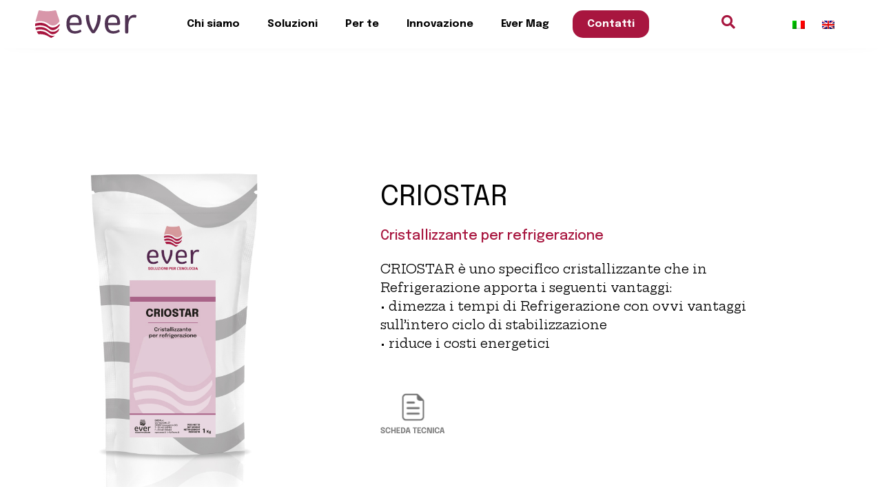

--- FILE ---
content_type: text/html; charset=UTF-8
request_url: https://www.ever.it/prodotti/criostar/
body_size: 28106
content:
<!DOCTYPE html>
<html lang="it-IT" prefix="og: https://ogp.me/ns#">
<head>
<meta charset="UTF-8">
<meta name="viewport" content="width=device-width, initial-scale=1">
<link rel="profile" href="https://gmpg.org/xfn/11">
<script type="text/javascript" class="_iub_cs_skip">
var _iub = _iub || {};
_iub.csConfiguration = _iub.csConfiguration || {};
_iub.csConfiguration.siteId = "3164012";
_iub.csConfiguration.cookiePolicyId = "52868984";
</script>
<script class="_iub_cs_skip" src="https://cs.iubenda.com/sync/3164012.js"></script>
<link rel="alternate" hreflang="it" href="https://www.ever.it/prodotti/criostar/">
<link rel="alternate" hreflang="en" href="https://www.ever.it/en/products/criostar/">
<link rel="alternate" hreflang="x-default" href="https://www.ever.it/prodotti/criostar/">
<!-- Google Tag Manager for WordPress by gtm4wp.com -->
<script data-cfasync="false" data-pagespeed-no-defer>
var gtm4wp_datalayer_name = "dataLayer";
var dataLayer = dataLayer || [];
const gtm4wp_scrollerscript_debugmode         = false;
const gtm4wp_scrollerscript_callbacktime      = 100;
const gtm4wp_scrollerscript_readerlocation    = 150;
const gtm4wp_scrollerscript_contentelementid  = "page-content";
const gtm4wp_scrollerscript_scannertime       = 60;
</script>
<!-- End Google Tag Manager for WordPress by gtm4wp.com -->
<!-- Ottimizzazione per i motori di ricerca di Rank Math - https://rankmath.com/ -->
<title>Criostar - Ever - Stabilizzanti vini</title>
<meta name="robots" content="index, follow, max-snippet:-1, max-video-preview:-1, max-image-preview:large">
<link rel="canonical" href="https://www.ever.it/prodotti/criostar/">
<meta property="og:locale" content="it_IT">
<meta property="og:type" content="article">
<meta property="og:title" content="Criostar - Ever - Stabilizzanti vini">
<meta property="og:description" content="CRIOSTAR &egrave; uno specifico cristallizzante che in Refrigerazione apporta i seguenti vantaggi: &bull; dimezza i tempi di Refrigerazione con ovvi vantaggi sull&rsquo;intero ciclo di stabilizzazione &bull; riduce i costi energetici">
<meta property="og:url" content="https://www.ever.it/prodotti/criostar/">
<meta property="og:site_name" content="Ever">
<meta property="og:updated_time" content="2025-09-25T14:29:58+02:00">
<meta property="og:image" content="https://www.ever.it/wp-content/uploads/stabilizzanti-ever-criostar.jpg">
<meta property="og:image:secure_url" content="https://www.ever.it/wp-content/uploads/stabilizzanti-ever-criostar.jpg">
<meta property="og:image:width" content="800">
<meta property="og:image:height" content="800">
<meta property="og:image:alt" content="criostar">
<meta property="og:image:type" content="image/jpeg">
<meta name="twitter:card" content="summary_large_image">
<meta name="twitter:title" content="Criostar - Ever - Stabilizzanti vini">
<meta name="twitter:description" content="CRIOSTAR &egrave; uno specifico cristallizzante che in Refrigerazione apporta i seguenti vantaggi: &bull; dimezza i tempi di Refrigerazione con ovvi vantaggi sull&rsquo;intero ciclo di stabilizzazione &bull; riduce i costi energetici">
<meta name="twitter:image" content="https://www.ever.it/wp-content/uploads/stabilizzanti-ever-criostar.jpg">
<script type="application/ld+json" class="rank-math-schema-pro">{"@context":"https://schema.org","@graph":[{"@type":"BreadcrumbList","@id":"https://www.ever.it/prodotti/criostar/#breadcrumb","itemListElement":[{"@type":"ListItem","position":"1","item":{"@id":"https://www.ever.it","name":"Home"}},{"@type":"ListItem","position":"2","item":{"@id":"https://www.ever.it/prodotti/","name":"Prodotti"}},{"@type":"ListItem","position":"3","item":{"@id":"https://www.ever.it/prodotti/criostar/","name":"Criostar"}}]}]}</script>
<!-- /Rank Math WordPress SEO plugin -->
<link rel="dns-prefetch" href="//cdn.iubenda.com">
<link rel="alternate" type="application/rss+xml" title="Ever &raquo; Feed" href="https://www.ever.it/feed/">
<link rel="alternate" type="application/rss+xml" title="Ever &raquo; Feed dei commenti" href="https://www.ever.it/comments/feed/">
<link rel="alternate" title="oEmbed (JSON)" type="application/json+oembed" href="https://www.ever.it/wp-json/oembed/1.0/embed?url=https%3A%2F%2Fwww.ever.it%2Fprodotti%2Fcriostar%2F">
<link rel="alternate" title="oEmbed (XML)" type="text/xml+oembed" href="https://www.ever.it/wp-json/oembed/1.0/embed?url=https%3A%2F%2Fwww.ever.it%2Fprodotti%2Fcriostar%2F&amp;format=xml">
<style id="wp-img-auto-sizes-contain-inline-css">
img:is([sizes=auto i],[sizes^="auto," i]){contain-intrinsic-size:3000px 1500px}
/*# sourceURL=wp-img-auto-sizes-contain-inline-css */
</style>
<link rel="stylesheet" id="dce-dynamic-visibility-style-css" href="https://www.ever.it/wp-content/plugins/dynamic-visibility-for-elementor/assets/css/dynamic-visibility.css?ver=6.0.1" media="all">
<link rel="stylesheet" id="wpa-css-css" href="https://www.ever.it/wp-content/plugins/honeypot/includes/css/wpa.css?ver=2.3.04" media="all">
<link rel="stylesheet" id="wpml-legacy-horizontal-list-0-css" href="https://www.ever.it/wp-content/plugins/sitepress-multilingual-cms/templates/language-switchers/legacy-list-horizontal/style.min.css?ver=1" media="all">
<link rel="stylesheet" id="ivory-search-styles-css" href="https://www.ever.it/wp-content/plugins/add-search-to-menu/public/css/ivory-search.min.css?ver=5.5.13" media="all">
<link rel="stylesheet" id="hello-elementor-css" href="https://www.ever.it/wp-content/themes/hello-elementor/assets/css/reset.css?ver=3.4.5" media="all">
<link rel="stylesheet" id="hello-elementor-theme-style-css" href="https://www.ever.it/wp-content/themes/hello-elementor/assets/css/theme.css?ver=3.4.5" media="all">
<link rel="stylesheet" id="hello-elementor-header-footer-css" href="https://www.ever.it/wp-content/themes/hello-elementor/assets/css/header-footer.css?ver=3.4.5" media="all">
<link rel="stylesheet" id="elementor-frontend-css" href="https://www.ever.it/wp-content/plugins/elementor/assets/css/frontend.min.css?ver=3.34.1" media="all">
<style id="elementor-frontend-inline-css">
.elementor-kit-5{--e-global-color-primary:#A8163F;--e-global-color-secondary:#F1ECD9;--e-global-color-text:#000000;--e-global-color-accent:#A8163F;--e-global-typography-primary-font-family:"Roboto";--e-global-typography-primary-font-weight:600;--e-global-typography-secondary-font-family:"Roboto Slab";--e-global-typography-secondary-font-weight:400;--e-global-typography-text-font-family:"Roboto";--e-global-typography-text-font-weight:400;--e-global-typography-text-line-height:1.5em;--e-global-typography-accent-font-family:"Roboto";--e-global-typography-accent-font-weight:500;font-family:"Hepta Slab", Sans-serif;font-size:18px;font-weight:400;line-height:1.5em;}.elementor-kit-5 e-page-transition{background-color:#FFBC7D;}.elementor-section.elementor-section-boxed > .elementor-container{max-width:1140px;}.e-con{--container-max-width:1140px;}.elementor-widget:not(:last-child){margin-block-end:20px;}.elementor-element{--widgets-spacing:20px 20px;--widgets-spacing-row:20px;--widgets-spacing-column:20px;}{}h1.entry-title{display:var(--page-title-display);}.site-header .site-branding{flex-direction:column;align-items:stretch;}.site-header{padding-inline-end:0px;padding-inline-start:0px;}.site-footer .site-branding{flex-direction:column;align-items:stretch;}@media(max-width:1024px){.elementor-section.elementor-section-boxed > .elementor-container{max-width:1024px;}.e-con{--container-max-width:1024px;}}@media(max-width:767px){.elementor-section.elementor-section-boxed > .elementor-container{max-width:767px;}.e-con{--container-max-width:767px;}}/* Start custom CSS *//* Contatti - Bottone voce di menu */
header ul.elementor-nav-menu li.menu-item-132 a {
background: #A8163F;
color: #fff !important;
border: none;
border-radius: 15px;
padding: 5px 15px !important;
}/* End custom CSS */
.elementor-101 .elementor-element.elementor-element-3271c715:not(.elementor-motion-effects-element-type-background), .elementor-101 .elementor-element.elementor-element-3271c715 > .elementor-motion-effects-container > .elementor-motion-effects-layer{background-color:#FFFFFF;}.elementor-101 .elementor-element.elementor-element-3271c715 > .elementor-container{max-width:1300px;min-height:70px;}.elementor-101 .elementor-element.elementor-element-3271c715{box-shadow:0px 0px 25px -22px rgba(0,0,0,0.5);transition:background 0.3s, border 0.3s, border-radius 0.3s, box-shadow 0.3s;margin-top:-111px;margin-bottom:0px;padding:0% 4% 0% 4%;}.elementor-101 .elementor-element.elementor-element-3271c715 > .elementor-background-overlay{transition:background 0.3s, border-radius 0.3s, opacity 0.3s;}.elementor-bc-flex-widget .elementor-101 .elementor-element.elementor-element-5e25c89a.elementor-column .elementor-widget-wrap{align-items:center;}.elementor-101 .elementor-element.elementor-element-5e25c89a.elementor-column.elementor-element[data-element_type="column"] > .elementor-widget-wrap.elementor-element-populated{align-content:center;align-items:center;}.elementor-101 .elementor-element.elementor-element-5e25c89a > .elementor-element-populated{margin:0px 0px 0px 0px;--e-column-margin-right:0px;--e-column-margin-left:0px;padding:0px 0px 0px 0px;}.elementor-101 .elementor-element.elementor-element-12c11e58{width:auto;max-width:auto;}.elementor-101 .elementor-element.elementor-element-12c11e58 img{width:100%;max-width:175px;transition-duration:300s;}.elementor-101 .elementor-element.elementor-element-1ad88e1f{width:var( --container-widget-width, 82% );max-width:82%;--container-widget-width:82%;--container-widget-flex-grow:0;align-self:center;--e-nav-menu-horizontal-menu-item-margin:calc( 28px / 2 );--nav-menu-icon-size:25px;}.elementor-101 .elementor-element.elementor-element-1ad88e1f > .elementor-widget-container{margin:0% 0% 0% 9%;padding:0% 0% 0% 0%;}.elementor-101 .elementor-element.elementor-element-1ad88e1f .elementor-menu-toggle{margin:0 auto;background-color:rgba(255, 255, 255, 0);}.elementor-101 .elementor-element.elementor-element-1ad88e1f .elementor-nav-menu .elementor-item{font-family:"Epilogue", Sans-serif;font-size:15px;font-weight:700;letter-spacing:0px;}.elementor-101 .elementor-element.elementor-element-1ad88e1f .elementor-nav-menu--main .elementor-item{color:#000000;fill:#000000;padding-left:0px;padding-right:0px;padding-top:10px;padding-bottom:10px;}.elementor-101 .elementor-element.elementor-element-1ad88e1f .elementor-nav-menu--main .elementor-item:hover,
.elementor-101 .elementor-element.elementor-element-1ad88e1f .elementor-nav-menu--main .elementor-item.elementor-item-active,
.elementor-101 .elementor-element.elementor-element-1ad88e1f .elementor-nav-menu--main .elementor-item.highlighted,
.elementor-101 .elementor-element.elementor-element-1ad88e1f .elementor-nav-menu--main .elementor-item:focus{color:#A8163F;fill:#A8163F;}.elementor-101 .elementor-element.elementor-element-1ad88e1f .elementor-nav-menu--main .elementor-item.elementor-item-active{color:#A8163F;}.elementor-101 .elementor-element.elementor-element-1ad88e1f .elementor-nav-menu--main:not(.elementor-nav-menu--layout-horizontal) .elementor-nav-menu > li:not(:last-child){margin-bottom:28px;}.elementor-101 .elementor-element.elementor-element-1ad88e1f .elementor-nav-menu--dropdown a, .elementor-101 .elementor-element.elementor-element-1ad88e1f .elementor-menu-toggle{color:#000000;fill:#000000;}.elementor-101 .elementor-element.elementor-element-1ad88e1f .elementor-nav-menu--dropdown{background-color:#FFFFFF;}.elementor-101 .elementor-element.elementor-element-1ad88e1f .elementor-nav-menu--dropdown a:hover,
.elementor-101 .elementor-element.elementor-element-1ad88e1f .elementor-nav-menu--dropdown a:focus,
.elementor-101 .elementor-element.elementor-element-1ad88e1f .elementor-nav-menu--dropdown a.elementor-item-active,
.elementor-101 .elementor-element.elementor-element-1ad88e1f .elementor-nav-menu--dropdown a.highlighted,
.elementor-101 .elementor-element.elementor-element-1ad88e1f .elementor-menu-toggle:hover,
.elementor-101 .elementor-element.elementor-element-1ad88e1f .elementor-menu-toggle:focus{color:#003AF1;}.elementor-101 .elementor-element.elementor-element-1ad88e1f .elementor-nav-menu--dropdown a:hover,
.elementor-101 .elementor-element.elementor-element-1ad88e1f .elementor-nav-menu--dropdown a:focus,
.elementor-101 .elementor-element.elementor-element-1ad88e1f .elementor-nav-menu--dropdown a.elementor-item-active,
.elementor-101 .elementor-element.elementor-element-1ad88e1f .elementor-nav-menu--dropdown a.highlighted{background-color:#FFFFFF;}.elementor-101 .elementor-element.elementor-element-1ad88e1f .elementor-nav-menu--dropdown a.elementor-item-active{color:#003AF1;background-color:#FFFFFF;}.elementor-101 .elementor-element.elementor-element-1ad88e1f div.elementor-menu-toggle{color:var( --e-global-color-primary );}.elementor-101 .elementor-element.elementor-element-1ad88e1f div.elementor-menu-toggle svg{fill:var( --e-global-color-primary );}.elementor-101 .elementor-element.elementor-element-1ad88e1f div.elementor-menu-toggle:hover, .elementor-101 .elementor-element.elementor-element-1ad88e1f div.elementor-menu-toggle:focus{color:var( --e-global-color-primary );}.elementor-101 .elementor-element.elementor-element-1ad88e1f div.elementor-menu-toggle:hover svg, .elementor-101 .elementor-element.elementor-element-1ad88e1f div.elementor-menu-toggle:focus svg{fill:var( --e-global-color-primary );}body:not(.rtl) .elementor-101 .elementor-element.elementor-element-60fb013{left:0px;}body.rtl .elementor-101 .elementor-element.elementor-element-60fb013{right:0px;}.elementor-101 .elementor-element.elementor-element-60fb013{top:0px;}.elementor-101 .elementor-element.elementor-element-60fb013 .elementor-icon-wrapper{text-align:center;}.elementor-101 .elementor-element.elementor-element-60fb013.elementor-view-stacked .elementor-icon{background-color:#A8163F;}.elementor-101 .elementor-element.elementor-element-60fb013.elementor-view-framed .elementor-icon, .elementor-101 .elementor-element.elementor-element-60fb013.elementor-view-default .elementor-icon{color:#A8163F;border-color:#A8163F;}.elementor-101 .elementor-element.elementor-element-60fb013.elementor-view-framed .elementor-icon, .elementor-101 .elementor-element.elementor-element-60fb013.elementor-view-default .elementor-icon svg{fill:#A8163F;}.elementor-bc-flex-widget .elementor-101 .elementor-element.elementor-element-62f10075.elementor-column .elementor-widget-wrap{align-items:center;}.elementor-101 .elementor-element.elementor-element-62f10075.elementor-column.elementor-element[data-element_type="column"] > .elementor-widget-wrap.elementor-element-populated{align-content:center;align-items:center;}.elementor-101 .elementor-element.elementor-element-62f10075.elementor-column > .elementor-widget-wrap{justify-content:flex-end;}.elementor-101 .elementor-element.elementor-element-62f10075 > .elementor-element-populated{padding:0px 0px 0px 0px;}.elementor-101 .elementor-element.elementor-element-1ed049e{width:var( --container-widget-width, 55% );max-width:55%;--container-widget-width:55%;--container-widget-flex-grow:0;}.elementor-101 .elementor-element.elementor-element-1ed049e .elementor-icon-wrapper{text-align:center;}.elementor-101 .elementor-element.elementor-element-1ed049e.elementor-view-stacked .elementor-icon{background-color:var( --e-global-color-primary );}.elementor-101 .elementor-element.elementor-element-1ed049e.elementor-view-framed .elementor-icon, .elementor-101 .elementor-element.elementor-element-1ed049e.elementor-view-default .elementor-icon{color:var( --e-global-color-primary );border-color:var( --e-global-color-primary );}.elementor-101 .elementor-element.elementor-element-1ed049e.elementor-view-framed .elementor-icon, .elementor-101 .elementor-element.elementor-element-1ed049e.elementor-view-default .elementor-icon svg{fill:var( --e-global-color-primary );}.elementor-101 .elementor-element.elementor-element-1ed049e .elementor-icon{font-size:20px;}.elementor-101 .elementor-element.elementor-element-1ed049e .elementor-icon svg{height:20px;}.elementor-101 .elementor-element.elementor-element-f6a72ee{width:auto;max-width:auto;}.elementor-101 .elementor-element.elementor-element-14c6595{width:var( --container-widget-width, 40% );max-width:40%;--container-widget-width:40%;--container-widget-flex-grow:0;}.elementor-101 .elementor-element.elementor-element-79d1583:not(.elementor-motion-effects-element-type-background), .elementor-101 .elementor-element.elementor-element-79d1583 > .elementor-motion-effects-container > .elementor-motion-effects-layer{background-color:#FFFFFF;}.elementor-101 .elementor-element.elementor-element-79d1583 > .elementor-container{max-width:1300px;min-height:70px;}.elementor-101 .elementor-element.elementor-element-79d1583{transition:background 0.3s, border 0.3s, border-radius 0.3s, box-shadow 0.3s;margin-top:-111px;margin-bottom:0px;padding:0% 4% 0% 4%;}.elementor-101 .elementor-element.elementor-element-79d1583 > .elementor-background-overlay{transition:background 0.3s, border-radius 0.3s, opacity 0.3s;}.elementor-bc-flex-widget .elementor-101 .elementor-element.elementor-element-bb31010.elementor-column .elementor-widget-wrap{align-items:center;}.elementor-101 .elementor-element.elementor-element-bb31010.elementor-column.elementor-element[data-element_type="column"] > .elementor-widget-wrap.elementor-element-populated{align-content:center;align-items:center;}.elementor-101 .elementor-element.elementor-element-bb31010 > .elementor-element-populated{margin:0px 0px 0px 0px;--e-column-margin-right:0px;--e-column-margin-left:0px;padding:0px 0px 0px 0px;}.elementor-101 .elementor-element.elementor-element-a08a30e{width:auto;max-width:auto;}.elementor-101 .elementor-element.elementor-element-a08a30e img{width:100%;max-width:200px;transition-duration:300s;}.elementor-101 .elementor-element.elementor-element-5dba70d{width:var( --container-widget-width, 82% );max-width:82%;--container-widget-width:82%;--container-widget-flex-grow:0;align-self:center;--e-nav-menu-horizontal-menu-item-margin:calc( 32px / 2 );--nav-menu-icon-size:25px;}.elementor-101 .elementor-element.elementor-element-5dba70d > .elementor-widget-container{margin:0% 0% 0% 9%;padding:0% 0% 0% 0%;}.elementor-101 .elementor-element.elementor-element-5dba70d .elementor-menu-toggle{margin:0 auto;background-color:rgba(255, 255, 255, 0);}.elementor-101 .elementor-element.elementor-element-5dba70d .elementor-nav-menu .elementor-item{font-family:"Epilogue", Sans-serif;font-size:15px;font-weight:700;letter-spacing:0px;}.elementor-101 .elementor-element.elementor-element-5dba70d .elementor-nav-menu--main .elementor-item{color:#000000;fill:#000000;padding-left:0px;padding-right:0px;padding-top:10px;padding-bottom:10px;}.elementor-101 .elementor-element.elementor-element-5dba70d .elementor-nav-menu--main .elementor-item:hover,
.elementor-101 .elementor-element.elementor-element-5dba70d .elementor-nav-menu--main .elementor-item.elementor-item-active,
.elementor-101 .elementor-element.elementor-element-5dba70d .elementor-nav-menu--main .elementor-item.highlighted,
.elementor-101 .elementor-element.elementor-element-5dba70d .elementor-nav-menu--main .elementor-item:focus{color:#A8163F;fill:#A8163F;}.elementor-101 .elementor-element.elementor-element-5dba70d .elementor-nav-menu--main .elementor-item.elementor-item-active{color:#A8163F;}.elementor-101 .elementor-element.elementor-element-5dba70d .elementor-nav-menu--main:not(.elementor-nav-menu--layout-horizontal) .elementor-nav-menu > li:not(:last-child){margin-bottom:32px;}.elementor-101 .elementor-element.elementor-element-5dba70d .elementor-nav-menu--dropdown a, .elementor-101 .elementor-element.elementor-element-5dba70d .elementor-menu-toggle{color:#000000;fill:#000000;}.elementor-101 .elementor-element.elementor-element-5dba70d .elementor-nav-menu--dropdown{background-color:#B0B6B6;}.elementor-101 .elementor-element.elementor-element-5dba70d .elementor-nav-menu--dropdown a:hover,
.elementor-101 .elementor-element.elementor-element-5dba70d .elementor-nav-menu--dropdown a:focus,
.elementor-101 .elementor-element.elementor-element-5dba70d .elementor-nav-menu--dropdown a.elementor-item-active,
.elementor-101 .elementor-element.elementor-element-5dba70d .elementor-nav-menu--dropdown a.highlighted,
.elementor-101 .elementor-element.elementor-element-5dba70d .elementor-menu-toggle:hover,
.elementor-101 .elementor-element.elementor-element-5dba70d .elementor-menu-toggle:focus{color:#003AF1;}.elementor-101 .elementor-element.elementor-element-5dba70d .elementor-nav-menu--dropdown a:hover,
.elementor-101 .elementor-element.elementor-element-5dba70d .elementor-nav-menu--dropdown a:focus,
.elementor-101 .elementor-element.elementor-element-5dba70d .elementor-nav-menu--dropdown a.elementor-item-active,
.elementor-101 .elementor-element.elementor-element-5dba70d .elementor-nav-menu--dropdown a.highlighted{background-color:#FFFFFF;}.elementor-101 .elementor-element.elementor-element-5dba70d .elementor-nav-menu--dropdown a.elementor-item-active{color:#003AF1;background-color:#FFFFFF;}.elementor-101 .elementor-element.elementor-element-5dba70d div.elementor-menu-toggle{color:#003AF1;}.elementor-101 .elementor-element.elementor-element-5dba70d div.elementor-menu-toggle svg{fill:#003AF1;}.elementor-bc-flex-widget .elementor-101 .elementor-element.elementor-element-4ef9fc1.elementor-column .elementor-widget-wrap{align-items:center;}.elementor-101 .elementor-element.elementor-element-4ef9fc1.elementor-column.elementor-element[data-element_type="column"] > .elementor-widget-wrap.elementor-element-populated{align-content:center;align-items:center;}.elementor-101 .elementor-element.elementor-element-4ef9fc1.elementor-column > .elementor-widget-wrap{justify-content:flex-end;}.elementor-101 .elementor-element.elementor-element-4ef9fc1 > .elementor-element-populated{padding:0px 0px 0px 0px;}.elementor-101 .elementor-element.elementor-element-65bd236{--grid-template-columns:repeat(0, auto);width:auto;max-width:auto;align-self:center;--icon-size:16px;--grid-column-gap:5px;--grid-row-gap:0px;}.elementor-101 .elementor-element.elementor-element-65bd236 .elementor-widget-container{text-align:center;}.elementor-101 .elementor-element.elementor-element-65bd236 > .elementor-widget-container{margin:0px 0px 0px 0px;}.elementor-101 .elementor-element.elementor-element-65bd236 .elementor-social-icon{background-color:rgba(2, 1, 1, 0);}.elementor-101 .elementor-element.elementor-element-65bd236 .elementor-social-icon:hover i{color:#003AF1;}.elementor-101 .elementor-element.elementor-element-65bd236 .elementor-social-icon:hover svg{fill:#003AF1;}@media(max-width:1024px){.elementor-101 .elementor-element.elementor-element-3271c715{margin-top:-105px;margin-bottom:0px;padding:0% 4% 0% 4%;}.elementor-101 .elementor-element.elementor-element-5e25c89a.elementor-column > .elementor-widget-wrap{justify-content:space-between;}.elementor-101 .elementor-element.elementor-element-5e25c89a > .elementor-element-populated{padding:0px 2px 0px 0px;}.elementor-101 .elementor-element.elementor-element-12c11e58{width:var( --container-widget-width, 35% );max-width:35%;--container-widget-width:35%;--container-widget-flex-grow:0;}.elementor-101 .elementor-element.elementor-element-1ad88e1f{width:var( --container-widget-width, 40px );max-width:40px;--container-widget-width:40px;--container-widget-flex-grow:0;}.elementor-101 .elementor-element.elementor-element-1ad88e1f > .elementor-widget-container{margin:0px 0px 0px 0px;padding:0% 0% 0% 0%;}.elementor-101 .elementor-element.elementor-element-1ad88e1f .elementor-nav-menu--main .elementor-item{padding-top:14px;padding-bottom:14px;}.elementor-101 .elementor-element.elementor-element-79d1583{margin-top:-105px;margin-bottom:0px;padding:0% 4% 0% 4%;}.elementor-101 .elementor-element.elementor-element-bb31010.elementor-column > .elementor-widget-wrap{justify-content:space-between;}.elementor-101 .elementor-element.elementor-element-bb31010 > .elementor-element-populated{padding:0px 2px 0px 0px;}.elementor-101 .elementor-element.elementor-element-a08a30e{width:var( --container-widget-width, 35% );max-width:35%;--container-widget-width:35%;--container-widget-flex-grow:0;}.elementor-101 .elementor-element.elementor-element-5dba70d{width:var( --container-widget-width, 40px );max-width:40px;--container-widget-width:40px;--container-widget-flex-grow:0;}.elementor-101 .elementor-element.elementor-element-5dba70d > .elementor-widget-container{margin:0px 0px 0px 0px;padding:0% 0% 0% 0%;}}@media(max-width:767px){.elementor-101 .elementor-element.elementor-element-3271c715 > .elementor-container{min-height:11vh;}.elementor-101 .elementor-element.elementor-element-3271c715{margin-top:-75px;margin-bottom:0px;}.elementor-101 .elementor-element.elementor-element-5e25c89a > .elementor-element-populated{padding:0% 0% 0% 2%;}.elementor-101 .elementor-element.elementor-element-60fb013{top:7px;}.elementor-101 .elementor-element.elementor-element-60fb013 .elementor-icon-wrapper{text-align:end;}.elementor-101 .elementor-element.elementor-element-60fb013 .elementor-icon{font-size:25px;}.elementor-101 .elementor-element.elementor-element-60fb013 .elementor-icon svg{height:25px;}.elementor-101 .elementor-element.elementor-element-79d1583 > .elementor-container{min-height:11vh;}.elementor-101 .elementor-element.elementor-element-79d1583{margin-top:-75px;margin-bottom:0px;}.elementor-101 .elementor-element.elementor-element-bb31010 > .elementor-element-populated{padding:0% 0% 0% 2%;}}@media(min-width:768px){.elementor-101 .elementor-element.elementor-element-5e25c89a{width:77.012%;}.elementor-101 .elementor-element.elementor-element-62f10075{width:23%;}.elementor-101 .elementor-element.elementor-element-bb31010{width:74.036%;}.elementor-101 .elementor-element.elementor-element-4ef9fc1{width:25.976%;}}@media(max-width:1024px) and (min-width:768px){.elementor-101 .elementor-element.elementor-element-5e25c89a{width:100%;}.elementor-101 .elementor-element.elementor-element-bb31010{width:53%;}.elementor-101 .elementor-element.elementor-element-4ef9fc1{width:47%;}}/* Start custom CSS for section, class: .elementor-element-8cd3050 */.elementor-101 .elementor-element.elementor-element-8cd3050 {
height: 0px;
}/* End custom CSS */
.elementor-142 .elementor-element.elementor-element-857491b:not(.elementor-motion-effects-element-type-background), .elementor-142 .elementor-element.elementor-element-857491b > .elementor-motion-effects-container > .elementor-motion-effects-layer{background-color:#F1ECD9;}.elementor-142 .elementor-element.elementor-element-857491b > .elementor-container{max-width:1300px;}.elementor-142 .elementor-element.elementor-element-857491b{transition:background 0.3s, border 0.3s, border-radius 0.3s, box-shadow 0.3s;padding:80px 0px 080px 0px;}.elementor-142 .elementor-element.elementor-element-857491b > .elementor-background-overlay{transition:background 0.3s, border-radius 0.3s, opacity 0.3s;}.elementor-142 .elementor-element.elementor-element-4d37362 > .elementor-element-populated{padding:0em 6em 0em 0em;}.elementor-142 .elementor-element.elementor-element-e0025a9{text-align:start;}.elementor-142 .elementor-element.elementor-element-e0025a9 .elementor-heading-title{font-family:"Epilogue", Sans-serif;font-size:2.2em;font-weight:400;line-height:1.5em;color:#503353;}.elementor-142 .elementor-element.elementor-element-5d526e3{font-size:1em;color:var( --e-global-color-text );}body:not(.rtl) .elementor-142 .elementor-element.elementor-element-3cbe02e{right:20px;}body.rtl .elementor-142 .elementor-element.elementor-element-3cbe02e{left:20px;}.elementor-142 .elementor-element.elementor-element-3cbe02e{bottom:0px;}.elementor-142 .elementor-element.elementor-element-3cbe02e .elementor-icon-wrapper{text-align:end;}.elementor-142 .elementor-element.elementor-element-3cbe02e.elementor-view-stacked .elementor-icon{background-color:var( --e-global-color-primary );color:#FFFFFF;}.elementor-142 .elementor-element.elementor-element-3cbe02e.elementor-view-framed .elementor-icon, .elementor-142 .elementor-element.elementor-element-3cbe02e.elementor-view-default .elementor-icon{color:var( --e-global-color-primary );border-color:var( --e-global-color-primary );}.elementor-142 .elementor-element.elementor-element-3cbe02e.elementor-view-framed .elementor-icon, .elementor-142 .elementor-element.elementor-element-3cbe02e.elementor-view-default .elementor-icon svg{fill:var( --e-global-color-primary );}.elementor-142 .elementor-element.elementor-element-3cbe02e.elementor-view-framed .elementor-icon{background-color:#FFFFFF;}.elementor-142 .elementor-element.elementor-element-3cbe02e.elementor-view-stacked .elementor-icon svg{fill:#FFFFFF;}.elementor-142 .elementor-element.elementor-element-3cbe02e .elementor-icon{font-size:24px;}.elementor-142 .elementor-element.elementor-element-3cbe02e .elementor-icon svg{height:24px;}body:not(.rtl) .elementor-142 .elementor-element.elementor-element-f11c95c{left:0px;}body.rtl .elementor-142 .elementor-element.elementor-element-f11c95c{right:0px;}.elementor-142 .elementor-element.elementor-element-f11c95c{bottom:0px;}.elementor-142 .elementor-element.elementor-element-f11c95c .elementor-icon-wrapper{text-align:end;}.elementor-142 .elementor-element.elementor-element-f11c95c.elementor-view-stacked .elementor-icon{background-color:#FFFFFF;color:var( --e-global-color-primary );}.elementor-142 .elementor-element.elementor-element-f11c95c.elementor-view-framed .elementor-icon, .elementor-142 .elementor-element.elementor-element-f11c95c.elementor-view-default .elementor-icon{color:#FFFFFF;border-color:#FFFFFF;}.elementor-142 .elementor-element.elementor-element-f11c95c.elementor-view-framed .elementor-icon, .elementor-142 .elementor-element.elementor-element-f11c95c.elementor-view-default .elementor-icon svg{fill:#FFFFFF;}.elementor-142 .elementor-element.elementor-element-f11c95c.elementor-view-framed .elementor-icon{background-color:var( --e-global-color-primary );}.elementor-142 .elementor-element.elementor-element-f11c95c.elementor-view-stacked .elementor-icon svg{fill:var( --e-global-color-primary );}.elementor-142 .elementor-element.elementor-element-f11c95c .elementor-icon{font-size:24px;}.elementor-142 .elementor-element.elementor-element-f11c95c .elementor-icon svg{height:24px;}.elementor-142 .elementor-element.elementor-element-a2c7dab{top:-165px;}.elementor-142 .elementor-element.elementor-element-a2c7dab .elementor-icon-wrapper{text-align:end;}.elementor-142 .elementor-element.elementor-element-a2c7dab.elementor-view-stacked .elementor-icon{background-color:var( --e-global-color-primary );color:#FFFFFF;}.elementor-142 .elementor-element.elementor-element-a2c7dab.elementor-view-framed .elementor-icon, .elementor-142 .elementor-element.elementor-element-a2c7dab.elementor-view-default .elementor-icon{color:var( --e-global-color-primary );border-color:var( --e-global-color-primary );}.elementor-142 .elementor-element.elementor-element-a2c7dab.elementor-view-framed .elementor-icon, .elementor-142 .elementor-element.elementor-element-a2c7dab.elementor-view-default .elementor-icon svg{fill:var( --e-global-color-primary );}.elementor-142 .elementor-element.elementor-element-a2c7dab.elementor-view-framed .elementor-icon{background-color:#FFFFFF;}.elementor-142 .elementor-element.elementor-element-a2c7dab.elementor-view-stacked .elementor-icon svg{fill:#FFFFFF;}.elementor-142 .elementor-element.elementor-element-a2c7dab .elementor-icon{font-size:24px;}.elementor-142 .elementor-element.elementor-element-a2c7dab .elementor-icon svg{height:24px;}.elementor-142 .elementor-element.elementor-element-3bbf9c4{top:-165px;}.elementor-142 .elementor-element.elementor-element-3bbf9c4 .elementor-icon-wrapper{text-align:end;}.elementor-142 .elementor-element.elementor-element-3bbf9c4.elementor-view-stacked .elementor-icon{background-color:var( --e-global-color-primary );color:#FFFFFF;}.elementor-142 .elementor-element.elementor-element-3bbf9c4.elementor-view-framed .elementor-icon, .elementor-142 .elementor-element.elementor-element-3bbf9c4.elementor-view-default .elementor-icon{color:var( --e-global-color-primary );border-color:var( --e-global-color-primary );}.elementor-142 .elementor-element.elementor-element-3bbf9c4.elementor-view-framed .elementor-icon, .elementor-142 .elementor-element.elementor-element-3bbf9c4.elementor-view-default .elementor-icon svg{fill:var( --e-global-color-primary );}.elementor-142 .elementor-element.elementor-element-3bbf9c4.elementor-view-framed .elementor-icon{background-color:#FFFFFF;}.elementor-142 .elementor-element.elementor-element-3bbf9c4.elementor-view-stacked .elementor-icon svg{fill:#FFFFFF;}.elementor-142 .elementor-element.elementor-element-3bbf9c4 .elementor-icon{font-size:24px;}.elementor-142 .elementor-element.elementor-element-3bbf9c4 .elementor-icon svg{height:24px;}.elementor-142 .elementor-element.elementor-element-a41836d .elementor-field-group{padding-right:calc( 10px/2 );padding-left:calc( 10px/2 );margin-bottom:10px;}.elementor-142 .elementor-element.elementor-element-a41836d .elementor-form-fields-wrapper{margin-left:calc( -10px/2 );margin-right:calc( -10px/2 );margin-bottom:-10px;}.elementor-142 .elementor-element.elementor-element-a41836d .elementor-field-group.recaptcha_v3-bottomleft, .elementor-142 .elementor-element.elementor-element-a41836d .elementor-field-group.recaptcha_v3-bottomright{margin-bottom:0;}body.rtl .elementor-142 .elementor-element.elementor-element-a41836d .elementor-labels-inline .elementor-field-group > label{padding-left:0px;}body:not(.rtl) .elementor-142 .elementor-element.elementor-element-a41836d .elementor-labels-inline .elementor-field-group > label{padding-right:0px;}body .elementor-142 .elementor-element.elementor-element-a41836d .elementor-labels-above .elementor-field-group > label{padding-bottom:0px;}.elementor-142 .elementor-element.elementor-element-a41836d .elementor-field-type-html{padding-bottom:0px;}.elementor-142 .elementor-element.elementor-element-a41836d .elementor-field-group .elementor-field{color:#000000;}.elementor-142 .elementor-element.elementor-element-a41836d .elementor-field-group .elementor-field, .elementor-142 .elementor-element.elementor-element-a41836d .elementor-field-subgroup label{font-family:"Epilogue", Sans-serif;font-size:15px;font-weight:400;}.elementor-142 .elementor-element.elementor-element-a41836d .elementor-field-group .elementor-field:not(.elementor-select-wrapper){background-color:#ffffff;border-color:#A8163F;border-radius:12px 12px 12px 12px;}.elementor-142 .elementor-element.elementor-element-a41836d .elementor-field-group .elementor-select-wrapper select{background-color:#ffffff;border-color:#A8163F;border-radius:12px 12px 12px 12px;}.elementor-142 .elementor-element.elementor-element-a41836d .elementor-field-group .elementor-select-wrapper::before{color:#A8163F;}.elementor-142 .elementor-element.elementor-element-a41836d .elementor-button{font-family:"Epilogue", Sans-serif;font-size:17px;font-weight:500;border-radius:12px 12px 12px 12px;padding:0px 0px 0px 0px;}.elementor-142 .elementor-element.elementor-element-a41836d .e-form__buttons__wrapper__button-next{background-color:#A8163F;color:#ffffff;}.elementor-142 .elementor-element.elementor-element-a41836d .elementor-button[type="submit"]{background-color:#A8163F;color:#ffffff;}.elementor-142 .elementor-element.elementor-element-a41836d .elementor-button[type="submit"] svg *{fill:#ffffff;}.elementor-142 .elementor-element.elementor-element-a41836d .e-form__buttons__wrapper__button-previous{color:#ffffff;}.elementor-142 .elementor-element.elementor-element-a41836d .e-form__buttons__wrapper__button-next:hover{color:#ffffff;}.elementor-142 .elementor-element.elementor-element-a41836d .elementor-button[type="submit"]:hover{color:#ffffff;}.elementor-142 .elementor-element.elementor-element-a41836d .elementor-button[type="submit"]:hover svg *{fill:#ffffff;}.elementor-142 .elementor-element.elementor-element-a41836d .e-form__buttons__wrapper__button-previous:hover{color:#ffffff;}.elementor-142 .elementor-element.elementor-element-a41836d{--e-form-steps-indicators-spacing:20px;--e-form-steps-indicator-padding:30px;--e-form-steps-indicator-inactive-secondary-color:#ffffff;--e-form-steps-indicator-active-secondary-color:#ffffff;--e-form-steps-indicator-completed-secondary-color:#ffffff;--e-form-steps-divider-width:1px;--e-form-steps-divider-gap:10px;}.elementor-142 .elementor-element.elementor-element-2b82e031:not(.elementor-motion-effects-element-type-background), .elementor-142 .elementor-element.elementor-element-2b82e031 > .elementor-motion-effects-container > .elementor-motion-effects-layer{background-color:#52274E;}.elementor-142 .elementor-element.elementor-element-2b82e031 > .elementor-container{max-width:1300px;}.elementor-142 .elementor-element.elementor-element-2b82e031{transition:background 0.3s, border 0.3s, border-radius 0.3s, box-shadow 0.3s;padding:90px 0px 40px 0px;}.elementor-142 .elementor-element.elementor-element-2b82e031 > .elementor-background-overlay{transition:background 0.3s, border-radius 0.3s, opacity 0.3s;}.elementor-142 .elementor-element.elementor-element-fde1320{text-align:start;}.elementor-142 .elementor-element.elementor-element-fde1320 img{width:100%;max-width:105px;filter:brightness( 1000% ) contrast( 100% ) saturate( 0% ) blur( 0px ) hue-rotate( 0deg );}.elementor-142 .elementor-element.elementor-element-1725dd7f > .elementor-widget-wrap > .elementor-widget:not(.elementor-widget__width-auto):not(.elementor-widget__width-initial):not(:last-child):not(.elementor-absolute){margin-block-end:5px;}.elementor-142 .elementor-element.elementor-element-1725dd7f > .elementor-element-populated{padding:10px 20px 0px 0px;}.elementor-142 .elementor-element.elementor-element-645ddf8 .elementor-heading-title{font-family:"Epilogue", Sans-serif;font-size:18px;font-weight:700;line-height:24px;color:#FFFFFF;}.elementor-142 .elementor-element.elementor-element-2949a58 > .elementor-widget-container{padding:5px 0px 0px 0px;}.elementor-142 .elementor-element.elementor-element-2949a58 .elementor-heading-title{font-family:var( --e-global-typography-secondary-font-family ), Sans-serif;font-weight:var( --e-global-typography-secondary-font-weight );color:#FFFFFF;}.elementor-142 .elementor-element.elementor-element-0212765{font-size:16px;font-weight:400;line-height:1.5em;color:#F5F5F5;}.elementor-142 .elementor-element.elementor-element-fd567c6 > .elementor-widget-container{padding:15px 0px 0px 0px;}.elementor-142 .elementor-element.elementor-element-fd567c6 .elementor-heading-title{font-family:var( --e-global-typography-secondary-font-family ), Sans-serif;font-weight:var( --e-global-typography-secondary-font-weight );color:#FFFFFF;}.elementor-142 .elementor-element.elementor-element-ed46ccd{font-size:16px;font-weight:400;line-height:1.5em;color:#F5F5F5;}.elementor-142 .elementor-element.elementor-element-a44dcb9 > .elementor-widget-container{padding:25px 0px 0px 0px;}.elementor-142 .elementor-element.elementor-element-a44dcb9{font-size:16px;font-weight:400;line-height:1.3em;color:#F5F5F5;}.elementor-142 .elementor-element.elementor-element-649f037f > .elementor-widget-wrap > .elementor-widget:not(.elementor-widget__width-auto):not(.elementor-widget__width-initial):not(:last-child):not(.elementor-absolute){margin-block-end:5px;}.elementor-142 .elementor-element.elementor-element-330eb92f .elementor-heading-title{font-family:"Epilogue", Sans-serif;font-size:18px;font-weight:700;line-height:24px;color:#FFFFFF;}.elementor-142 .elementor-element.elementor-element-91196c6 .elementor-nav-menu .elementor-item{font-size:16px;}.elementor-142 .elementor-element.elementor-element-91196c6 .elementor-nav-menu--main .elementor-item{color:#FFFFFF;fill:#FFFFFF;padding-left:0px;padding-right:0px;padding-top:6px;padding-bottom:6px;}.elementor-142 .elementor-element.elementor-element-91196c6{--e-nav-menu-horizontal-menu-item-margin:calc( 0px / 2 );}.elementor-142 .elementor-element.elementor-element-91196c6 .elementor-nav-menu--main:not(.elementor-nav-menu--layout-horizontal) .elementor-nav-menu > li:not(:last-child){margin-bottom:0px;}.elementor-142 .elementor-element.elementor-element-285c947 > .elementor-widget-wrap > .elementor-widget:not(.elementor-widget__width-auto):not(.elementor-widget__width-initial):not(:last-child):not(.elementor-absolute){margin-block-end:5px;}.elementor-142 .elementor-element.elementor-element-a756ccb .elementor-heading-title{font-family:"Epilogue", Sans-serif;font-size:18px;font-weight:700;line-height:24px;color:#FFFFFF;}.elementor-142 .elementor-element.elementor-element-4aa2c5e > .elementor-widget-container{padding:5px 0px 0px 0px;}.elementor-142 .elementor-element.elementor-element-4aa2c5e .elementor-heading-title{font-family:var( --e-global-typography-secondary-font-family ), Sans-serif;font-weight:var( --e-global-typography-secondary-font-weight );color:#FFFFFF;}.elementor-142 .elementor-element.elementor-element-b96c55c{font-size:16px;font-weight:400;line-height:1.5em;color:#F5F5F5;}.elementor-142 .elementor-element.elementor-element-153e504 > .elementor-widget-container{padding:25px 0px 0px 0px;}.elementor-142 .elementor-element.elementor-element-153e504{font-size:16px;font-weight:400;line-height:1.3em;color:#F5F5F5;}.elementor-142 .elementor-element.elementor-element-7bd9a85 > .elementor-widget-container{padding:25px 0px 0px 0px;}.elementor-142 .elementor-element.elementor-element-7bd9a85{font-size:16px;font-weight:400;line-height:1.3em;color:#F5F5F5;}.elementor-142 .elementor-element.elementor-element-e0e46ac{width:auto;max-width:auto;}.elementor-142 .elementor-element.elementor-element-e0e46ac > .elementor-widget-container{margin:0px 15px 0px 0px;padding:20px 0px 0px 0px;}.elementor-142 .elementor-element.elementor-element-e0e46ac .elementor-icon-wrapper{text-align:start;}.elementor-142 .elementor-element.elementor-element-e0e46ac.elementor-view-stacked .elementor-icon{background-color:#FFFFFF;}.elementor-142 .elementor-element.elementor-element-e0e46ac.elementor-view-framed .elementor-icon, .elementor-142 .elementor-element.elementor-element-e0e46ac.elementor-view-default .elementor-icon{color:#FFFFFF;border-color:#FFFFFF;}.elementor-142 .elementor-element.elementor-element-e0e46ac.elementor-view-framed .elementor-icon, .elementor-142 .elementor-element.elementor-element-e0e46ac.elementor-view-default .elementor-icon svg{fill:#FFFFFF;}.elementor-142 .elementor-element.elementor-element-e0e46ac .elementor-icon{font-size:24px;}.elementor-142 .elementor-element.elementor-element-e0e46ac .elementor-icon svg{height:24px;}.elementor-142 .elementor-element.elementor-element-7d30095{width:auto;max-width:auto;}.elementor-142 .elementor-element.elementor-element-7d30095 > .elementor-widget-container{margin:0px 15px 0px 0px;padding:20px 0px 0px 0px;}.elementor-142 .elementor-element.elementor-element-7d30095 .elementor-icon-wrapper{text-align:start;}.elementor-142 .elementor-element.elementor-element-7d30095.elementor-view-stacked .elementor-icon{background-color:#FFFFFF;color:#52274E;}.elementor-142 .elementor-element.elementor-element-7d30095.elementor-view-framed .elementor-icon, .elementor-142 .elementor-element.elementor-element-7d30095.elementor-view-default .elementor-icon{color:#FFFFFF;border-color:#FFFFFF;}.elementor-142 .elementor-element.elementor-element-7d30095.elementor-view-framed .elementor-icon, .elementor-142 .elementor-element.elementor-element-7d30095.elementor-view-default .elementor-icon svg{fill:#FFFFFF;}.elementor-142 .elementor-element.elementor-element-7d30095.elementor-view-framed .elementor-icon{background-color:#52274E;}.elementor-142 .elementor-element.elementor-element-7d30095.elementor-view-stacked .elementor-icon svg{fill:#52274E;}.elementor-142 .elementor-element.elementor-element-7d30095 .elementor-icon{font-size:17px;padding:4px;}.elementor-142 .elementor-element.elementor-element-7d30095 .elementor-icon svg{height:17px;}.elementor-142 .elementor-element.elementor-element-303a61a1 > .elementor-widget-wrap > .elementor-widget:not(.elementor-widget__width-auto):not(.elementor-widget__width-initial):not(:last-child):not(.elementor-absolute){margin-block-end:5px;}.elementor-142 .elementor-element.elementor-element-795181c .elementor-heading-title{font-family:"Epilogue", Sans-serif;font-size:18px;font-weight:700;line-height:24px;color:#FFFFFF;}.elementor-142 .elementor-element.elementor-element-18b7f0c .elementor-icon-list-items:not(.elementor-inline-items) .elementor-icon-list-item:not(:last-child){padding-block-end:calc(2px/2);}.elementor-142 .elementor-element.elementor-element-18b7f0c .elementor-icon-list-items:not(.elementor-inline-items) .elementor-icon-list-item:not(:first-child){margin-block-start:calc(2px/2);}.elementor-142 .elementor-element.elementor-element-18b7f0c .elementor-icon-list-items.elementor-inline-items .elementor-icon-list-item{margin-inline:calc(2px/2);}.elementor-142 .elementor-element.elementor-element-18b7f0c .elementor-icon-list-items.elementor-inline-items{margin-inline:calc(-2px/2);}.elementor-142 .elementor-element.elementor-element-18b7f0c .elementor-icon-list-items.elementor-inline-items .elementor-icon-list-item:after{inset-inline-end:calc(-2px/2);}.elementor-142 .elementor-element.elementor-element-18b7f0c .elementor-icon-list-icon i{transition:color 0.3s;}.elementor-142 .elementor-element.elementor-element-18b7f0c .elementor-icon-list-icon svg{transition:fill 0.3s;}.elementor-142 .elementor-element.elementor-element-18b7f0c{--e-icon-list-icon-size:0px;--icon-vertical-offset:0px;}.elementor-142 .elementor-element.elementor-element-18b7f0c .elementor-icon-list-icon{padding-inline-end:0px;}.elementor-142 .elementor-element.elementor-element-18b7f0c .elementor-icon-list-item > .elementor-icon-list-text, .elementor-142 .elementor-element.elementor-element-18b7f0c .elementor-icon-list-item > a{font-size:15px;font-weight:400;line-height:24px;}.elementor-142 .elementor-element.elementor-element-18b7f0c .elementor-icon-list-text{color:#F5F5F5;transition:color 0.3s;}.elementor-142 .elementor-element.elementor-element-c473bf2:not(.elementor-motion-effects-element-type-background), .elementor-142 .elementor-element.elementor-element-c473bf2 > .elementor-motion-effects-container > .elementor-motion-effects-layer{background-color:#52274E;}.elementor-142 .elementor-element.elementor-element-c473bf2 > .elementor-container{max-width:1300px;}.elementor-142 .elementor-element.elementor-element-c473bf2{transition:background 0.3s, border 0.3s, border-radius 0.3s, box-shadow 0.3s;padding:0px 0px 90px 0px;}.elementor-142 .elementor-element.elementor-element-c473bf2 > .elementor-background-overlay{transition:background 0.3s, border-radius 0.3s, opacity 0.3s;}.elementor-142 .elementor-element.elementor-element-88f29e7{--divider-border-style:solid;--divider-color:#FFFFFF59;--divider-border-width:1px;}.elementor-142 .elementor-element.elementor-element-88f29e7 .elementor-divider-separator{width:100%;}.elementor-142 .elementor-element.elementor-element-88f29e7 .elementor-divider{padding-block-start:10px;padding-block-end:10px;}.elementor-142 .elementor-element.elementor-element-6a89707{text-align:start;}.elementor-142 .elementor-element.elementor-element-6a89707 .elementor-heading-title{font-family:"Epilogue", Sans-serif;font-size:16px;font-weight:400;line-height:24px;color:#FFFFFF;}@media(min-width:768px){.elementor-142 .elementor-element.elementor-element-4d37362{width:58.596%;}.elementor-142 .elementor-element.elementor-element-2bf8a5d{width:41.36%;}.elementor-142 .elementor-element.elementor-element-7291da22{width:14.769%;}.elementor-142 .elementor-element.elementor-element-1725dd7f{width:27.308%;}.elementor-142 .elementor-element.elementor-element-649f037f{width:16.999%;}.elementor-142 .elementor-element.elementor-element-285c947{width:25.231%;}.elementor-142 .elementor-element.elementor-element-303a61a1{width:15.679%;}}@media(max-width:1024px) and (min-width:768px){.elementor-142 .elementor-element.elementor-element-7291da22{width:100%;}.elementor-142 .elementor-element.elementor-element-1725dd7f{width:50%;}.elementor-142 .elementor-element.elementor-element-649f037f{width:50%;}.elementor-142 .elementor-element.elementor-element-285c947{width:50%;}.elementor-142 .elementor-element.elementor-element-303a61a1{width:50%;}}@media(max-width:1024px){.elementor-142 .elementor-element.elementor-element-4d37362 > .elementor-element-populated{padding:0em 3em 0em 1em;}.elementor-bc-flex-widget .elementor-142 .elementor-element.elementor-element-2bf8a5d.elementor-column .elementor-widget-wrap{align-items:center;}.elementor-142 .elementor-element.elementor-element-2bf8a5d.elementor-column.elementor-element[data-element_type="column"] > .elementor-widget-wrap.elementor-element-populated{align-content:center;align-items:center;}.elementor-142 .elementor-element.elementor-element-2b82e031{padding:60px 20px 40px 20px;}.elementor-142 .elementor-element.elementor-element-7291da22 > .elementor-element-populated{padding:0px 0px 40px 0px;}.elementor-142 .elementor-element.elementor-element-c473bf2{padding:0px 20px 60px 20px;}}@media(max-width:767px){.elementor-142 .elementor-element.elementor-element-857491b{padding:40px 0px 40px 0px;}.elementor-142 .elementor-element.elementor-element-4d37362 > .elementor-element-populated{padding:0em 2em 2em 2em;}.elementor-142 .elementor-element.elementor-element-e0025a9 .elementor-heading-title{font-size:2em;}.elementor-142 .elementor-element.elementor-element-2bf8a5d > .elementor-element-populated{padding:0em 2em 0em 2em;}body:not(.rtl) .elementor-142 .elementor-element.elementor-element-3cbe02e{right:12px;}body.rtl .elementor-142 .elementor-element.elementor-element-3cbe02e{left:12px;}.elementor-142 .elementor-element.elementor-element-3cbe02e{bottom:35px;}.elementor-142 .elementor-element.elementor-element-f11c95c{width:auto;max-width:auto;bottom:35px;}body:not(.rtl) .elementor-142 .elementor-element.elementor-element-f11c95c{left:12px;}body.rtl .elementor-142 .elementor-element.elementor-element-f11c95c{right:12px;}.elementor-142 .elementor-element.elementor-element-f11c95c .elementor-icon-wrapper{text-align:start;}.elementor-142 .elementor-element.elementor-element-2b82e031{padding:50px 20px 30px 20px;}.elementor-142 .elementor-element.elementor-element-7291da22{width:100%;}.elementor-142 .elementor-element.elementor-element-fde1320 > .elementor-widget-container{padding:0px 0px 15px 0px;}.elementor-142 .elementor-element.elementor-element-1725dd7f{width:100%;}.elementor-142 .elementor-element.elementor-element-1725dd7f > .elementor-element-populated{padding:10px 10px 10px 10px;}.elementor-142 .elementor-element.elementor-element-649f037f{width:50%;}.elementor-142 .elementor-element.elementor-element-285c947{width:100%;}.elementor-142 .elementor-element.elementor-element-285c947 > .elementor-element-populated{padding:20px 10px 10px 10px;}.elementor-142 .elementor-element.elementor-element-303a61a1{width:50%;}.elementor-142 .elementor-element.elementor-element-18b7f0c .elementor-icon-list-item > .elementor-icon-list-text, .elementor-142 .elementor-element.elementor-element-18b7f0c .elementor-icon-list-item > a{font-size:13px;}.elementor-142 .elementor-element.elementor-element-c473bf2{padding:0px 20px 110px 20px;}}/* Start custom CSS for icon, class: .elementor-element-3cbe02e *//* Valori hide/show in scroll */
.elementor-142 .elementor-element.elementor-element-3cbe02e{
opacity: 0;
transition: all 0.3s ease-in-out;
}
body.show .elementor-142 .elementor-element.elementor-element-3cbe02e{
opacity: 1;
}/* End custom CSS */
/* Start custom CSS for icon, class: .elementor-element-f11c95c *//* Valori hide/show in scroll */
/* .elementor-142 .elementor-element.elementor-element-f11c95c{
opacity: 0;
transition: all 0.3s ease-in-out;
}
body.show .elementor-142 .elementor-element.elementor-element-f11c95c{
opacity: 1;
} */
.elementor-142 .elementor-element.elementor-element-f11c95c .elementor-icon {
box-shadow: 0px 1px 12px -7px #000;
}/* End custom CSS */
.elementor-1850 .elementor-element.elementor-element-e86cfa8 > .elementor-container > .elementor-column > .elementor-widget-wrap{align-content:center;align-items:center;}.elementor-1850 .elementor-element.elementor-element-e86cfa8 > .elementor-container{min-height:65px;}.elementor-1850 .elementor-element.elementor-element-e86cfa8{margin-top:75px;margin-bottom:0px;padding:0% 3% 0% 3%;}.elementor-bc-flex-widget .elementor-1850 .elementor-element.elementor-element-5d52a1d.elementor-column .elementor-widget-wrap{align-items:center;}.elementor-1850 .elementor-element.elementor-element-5d52a1d.elementor-column.elementor-element[data-element_type="column"] > .elementor-widget-wrap.elementor-element-populated{align-content:center;align-items:center;}.elementor-1850 .elementor-element.elementor-element-5d52a1d > .elementor-widget-wrap > .elementor-widget:not(.elementor-widget__width-auto):not(.elementor-widget__width-initial):not(:last-child):not(.elementor-absolute){margin-block-end:0px;}.elementor-1850 .elementor-element.elementor-element-738b04d{font-size:15px;word-spacing:10px;}.elementor-1850 .elementor-element.elementor-element-6cc2721 > .elementor-container > .elementor-column > .elementor-widget-wrap{align-content:center;align-items:center;}.elementor-1850 .elementor-element.elementor-element-6cc2721{transition:background 0.3s, border 0.3s, border-radius 0.3s, box-shadow 0.3s;margin-top:67px;margin-bottom:0px;padding:0px 0px 60px 0px;}.elementor-1850 .elementor-element.elementor-element-6cc2721 > .elementor-background-overlay{transition:background 0.3s, border-radius 0.3s, opacity 0.3s;}.elementor-1850 .elementor-element.elementor-element-3a4ee1a > .elementor-widget-wrap > .elementor-widget:not(.elementor-widget__width-auto):not(.elementor-widget__width-initial):not(:last-child):not(.elementor-absolute){margin-block-end:0px;}.elementor-1850 .elementor-element.elementor-element-d256e47 img{width:100%;}.elementor-1850 .elementor-element.elementor-element-65bf53f > .elementor-widget-wrap > .elementor-widget:not(.elementor-widget__width-auto):not(.elementor-widget__width-initial):not(:last-child):not(.elementor-absolute){margin-block-end:15px;}.elementor-1850 .elementor-element.elementor-element-65bf53f > .elementor-element-populated{padding:20px 50px 20px 50px;}.elementor-1850 .elementor-element.elementor-element-d33fdc0 > .elementor-widget-container{padding:0px 0px 0px 0px;}.elementor-1850 .elementor-element.elementor-element-d33fdc0 .elementor-heading-title{font-family:"Epilogue", Sans-serif;font-size:2.3em;font-weight:400;line-height:1.3em;color:#000000;}.elementor-1850 .elementor-element.elementor-element-28d08d1 > .elementor-widget-container{padding:0px 0px 5px 0px;}.elementor-1850 .elementor-element.elementor-element-28d08d1 .elementor-heading-title{font-family:"Epilogue", Sans-serif;font-size:1.1em;font-weight:500;line-height:1.5em;color:var( --e-global-color-primary );}.elementor-1850 .elementor-element.elementor-element-03a5ef3 > .elementor-widget-container{padding:0px 0px 30px 0px;}.elementor-1850 .elementor-element.elementor-element-03a5ef3{color:var( --e-global-color-text );font-weight:400;}.elementor-1850 .elementor-element.elementor-element-9123d39{text-align:start;}.elementor-1850 .elementor-element.elementor-element-5d5371c{text-align:start;}.elementor-1850 .elementor-element.elementor-element-6fde7a1{transition:background 0.3s, border 0.3s, border-radius 0.3s, box-shadow 0.3s;padding:0px 0px 0px 0px;}.elementor-1850 .elementor-element.elementor-element-6fde7a1 > .elementor-background-overlay{transition:background 0.3s, border-radius 0.3s, opacity 0.3s;}.elementor-1850 .elementor-element.elementor-element-06ff40b > .elementor-element-populated{padding:0px 0px 0px 0px;}.elementor-1850 .elementor-element.elementor-element-b11f9a9{padding:60px 0px 60px 0px;}.elementor-1850 .elementor-element.elementor-element-214f759 > .elementor-element-populated{padding:0px 0px 0px 0px;}.elementor-1850 .elementor-element.elementor-element-d9371ab .elementor-heading-title{font-family:"Epilogue", Sans-serif;font-size:20px;font-weight:700;text-transform:uppercase;line-height:1.5em;color:var( --e-global-color-primary );}.elementor-1850 .elementor-element.elementor-element-310838c{color:var( --e-global-color-text );}.elementor-1850 .elementor-element.elementor-element-2ae1c5c .elementor-heading-title{font-family:"Epilogue", Sans-serif;font-size:20px;font-weight:700;text-transform:uppercase;line-height:1.5em;color:var( --e-global-color-primary );}.elementor-1850 .elementor-element.elementor-element-7f9c7f2{color:var( --e-global-color-text );}.elementor-1850 .elementor-element.elementor-element-892e347{--divider-border-style:solid;--divider-color:var( --e-global-color-primary );--divider-border-width:1px;}.elementor-1850 .elementor-element.elementor-element-892e347 .elementor-divider-separator{width:100%;}.elementor-1850 .elementor-element.elementor-element-892e347 .elementor-divider{padding-block-start:30px;padding-block-end:30px;}.elementor-1850 .elementor-element.elementor-element-9655bf4 .elementor-heading-title{font-family:"Epilogue", Sans-serif;font-size:20px;font-weight:700;text-transform:uppercase;line-height:1.5em;color:var( --e-global-color-primary );}.elementor-1850 .elementor-element.elementor-element-55d7d00{color:var( --e-global-color-text );}.elementor-1850 .elementor-element.elementor-element-0b1da13 .elementor-heading-title{font-family:"Epilogue", Sans-serif;font-size:20px;font-weight:700;text-transform:uppercase;line-height:1.5em;color:var( --e-global-color-primary );}.elementor-1850 .elementor-element.elementor-element-84048de{color:var( --e-global-color-text );}.elementor-1850 .elementor-element.elementor-element-266de61{--divider-border-style:solid;--divider-color:var( --e-global-color-primary );--divider-border-width:1px;}.elementor-1850 .elementor-element.elementor-element-266de61 .elementor-divider-separator{width:100%;}.elementor-1850 .elementor-element.elementor-element-266de61 .elementor-divider{padding-block-start:30px;padding-block-end:30px;}.elementor-1850 .elementor-element.elementor-element-242b170 .elementor-heading-title{font-family:"Epilogue", Sans-serif;font-size:20px;font-weight:700;text-transform:uppercase;line-height:1.5em;color:var( --e-global-color-primary );}.elementor-1850 .elementor-element.elementor-element-00c69ce{color:var( --e-global-color-text );}.elementor-1850 .elementor-element.elementor-element-3524c5c .elementor-heading-title{font-family:"Epilogue", Sans-serif;font-size:20px;font-weight:700;text-transform:uppercase;line-height:1.5em;color:var( --e-global-color-primary );}.elementor-1850 .elementor-element.elementor-element-046bfcd{color:var( --e-global-color-text );}.elementor-1850 .elementor-element.elementor-element-3986f05{color:var( --e-global-color-text );}.elementor-1850 .elementor-element.elementor-element-eba0375{color:var( --e-global-color-text );}.elementor-1850 .elementor-element.elementor-element-2a33df2{color:var( --e-global-color-text );}.elementor-1850 .elementor-element.elementor-element-96fed85{color:var( --e-global-color-text );}@media(max-width:1024px){.elementor-1850 .elementor-element.elementor-element-e86cfa8{padding:0% 5% 0% 5%;}.elementor-1850 .elementor-element.elementor-element-6cc2721{margin-top:5%;margin-bottom:0%;padding:0% 5% 0% 5%;}.elementor-1850 .elementor-element.elementor-element-3a4ee1a > .elementor-element-populated{margin:10% 0% 0% 0%;--e-column-margin-right:0%;--e-column-margin-left:0%;}.elementor-1850 .elementor-element.elementor-element-65bf53f > .elementor-element-populated{padding:0% 35% 0% 0%;}}@media(max-width:767px){.elementor-1850 .elementor-element.elementor-element-738b04d{text-align:center;font-size:14px;}.elementor-1850 .elementor-element.elementor-element-6cc2721{margin-top:8%;margin-bottom:0%;padding:0% 5% 10% 5%;}.elementor-1850 .elementor-element.elementor-element-3a4ee1a > .elementor-element-populated{margin:5% 0% 0% 0%;--e-column-margin-right:0%;--e-column-margin-left:0%;}.elementor-1850 .elementor-element.elementor-element-65bf53f > .elementor-element-populated{padding:4% 0% 0% 0%;}.elementor-1850 .elementor-element.elementor-element-d33fdc0 > .elementor-widget-container{padding:20px 0px 10px 0px;}.elementor-1850 .elementor-element.elementor-element-d33fdc0 .elementor-heading-title{font-size:2em;line-height:1.2em;}.elementor-1850 .elementor-element.elementor-element-28d08d1 > .elementor-widget-container{padding:20px 0px 10px 0px;}.elementor-1850 .elementor-element.elementor-element-28d08d1 .elementor-heading-title{font-size:1.1em;line-height:1.2em;}.elementor-1850 .elementor-element.elementor-element-03a5ef3 > .elementor-widget-container{padding:0px 0px 20px 0px;}.elementor-1850 .elementor-element.elementor-element-9123d39{text-align:center;}.elementor-1850 .elementor-element.elementor-element-5d5371c{text-align:center;}.elementor-1850 .elementor-element.elementor-element-3bce390 > .elementor-widget-container{padding:0px 0px 0px 0px;}.elementor-1850 .elementor-element.elementor-element-b11f9a9{padding:40px 10px 0px 10px;}.elementor-1850 .elementor-element.elementor-element-d9371ab .elementor-heading-title{line-height:1.2em;}.elementor-1850 .elementor-element.elementor-element-2ae1c5c .elementor-heading-title{line-height:1.2em;}.elementor-1850 .elementor-element.elementor-element-9655bf4 .elementor-heading-title{line-height:1.2em;}.elementor-1850 .elementor-element.elementor-element-0b1da13 .elementor-heading-title{line-height:1.2em;}.elementor-1850 .elementor-element.elementor-element-242b170 .elementor-heading-title{line-height:1.2em;}.elementor-1850 .elementor-element.elementor-element-3524c5c .elementor-heading-title{line-height:1.2em;}}@media(min-width:768px){.elementor-1850 .elementor-element.elementor-element-3a4ee1a{width:44.035%;}.elementor-1850 .elementor-element.elementor-element-65bf53f{width:55.965%;}}@media(max-width:1024px) and (min-width:768px){.elementor-1850 .elementor-element.elementor-element-3a4ee1a{width:100%;}.elementor-1850 .elementor-element.elementor-element-65bf53f{width:100%;}}/* Start custom CSS for image, class: .elementor-element-9123d39 */.elementor-1850 .elementor-element.elementor-element-9123d39 img {
width: 95px !important;
}/* End custom CSS */
/* Start custom CSS for image, class: .elementor-element-5d5371c */.elementor-1850 .elementor-element.elementor-element-5d5371c img {
width: 95px !important;
}/* End custom CSS */
/* Start custom CSS */.firstWord {
font-weight: 400 !important;
color: green;
}
#codice-prodotto {
font-weight: bold;
}/* End custom CSS */
.elementor-5488 .elementor-element.elementor-element-0ddd059 > .elementor-container{min-height:31px;}.elementor-5488 .elementor-element.elementor-element-680b48d > .elementor-widget-container{padding:10px 15px 0px 0px;}.elementor-5488 .elementor-element.elementor-element-680b48d .elementor-icon-wrapper{text-align:end;}.elementor-5488 .elementor-element.elementor-element-680b48d.elementor-view-stacked .elementor-icon{background-color:#000000;}.elementor-5488 .elementor-element.elementor-element-680b48d.elementor-view-framed .elementor-icon, .elementor-5488 .elementor-element.elementor-element-680b48d.elementor-view-default .elementor-icon{color:#000000;border-color:#000000;}.elementor-5488 .elementor-element.elementor-element-680b48d.elementor-view-framed .elementor-icon, .elementor-5488 .elementor-element.elementor-element-680b48d.elementor-view-default .elementor-icon svg{fill:#000000;}.elementor-5488 .elementor-element.elementor-element-680b48d.elementor-view-stacked .elementor-icon:hover{background-color:#F16603;}.elementor-5488 .elementor-element.elementor-element-680b48d.elementor-view-framed .elementor-icon:hover, .elementor-5488 .elementor-element.elementor-element-680b48d.elementor-view-default .elementor-icon:hover{color:#F16603;border-color:#F16603;}.elementor-5488 .elementor-element.elementor-element-680b48d.elementor-view-framed .elementor-icon:hover, .elementor-5488 .elementor-element.elementor-element-680b48d.elementor-view-default .elementor-icon:hover svg{fill:#F16603;}.elementor-5488 .elementor-element.elementor-element-680b48d .elementor-icon{font-size:19px;}.elementor-5488 .elementor-element.elementor-element-680b48d .elementor-icon svg{height:19px;}.elementor-5488 .elementor-element.elementor-element-c30d058 > .elementor-container > .elementor-column > .elementor-widget-wrap{align-content:center;align-items:center;}.elementor-5488 .elementor-element.elementor-element-c30d058:not(.elementor-motion-effects-element-type-background), .elementor-5488 .elementor-element.elementor-element-c30d058 > .elementor-motion-effects-container > .elementor-motion-effects-layer{background-color:#FFFFFF;}.elementor-5488 .elementor-element.elementor-element-c30d058{overflow:hidden;transition:background 0.3s, border 0.3s, border-radius 0.3s, box-shadow 0.3s;padding:3em 4em 6em 4em;}.elementor-5488 .elementor-element.elementor-element-c30d058 > .elementor-background-overlay{transition:background 0.3s, border-radius 0.3s, opacity 0.3s;}.elementor-bc-flex-widget .elementor-5488 .elementor-element.elementor-element-48a31ac.elementor-column .elementor-widget-wrap{align-items:center;}.elementor-5488 .elementor-element.elementor-element-48a31ac.elementor-column.elementor-element[data-element_type="column"] > .elementor-widget-wrap.elementor-element-populated{align-content:center;align-items:center;}.elementor-5488 .elementor-element.elementor-element-48a31ac > .elementor-widget-wrap > .elementor-widget:not(.elementor-widget__width-auto):not(.elementor-widget__width-initial):not(:last-child):not(.elementor-absolute){margin-block-end:0px;}.elementor-5488 .elementor-element.elementor-element-48a31ac > .elementor-element-populated{padding:0em 0em 0em 0em;}.elementor-5488 .elementor-element.elementor-element-5292e18 .elementor-icon-box-title, .elementor-5488 .elementor-element.elementor-element-5292e18 .elementor-icon-box-title a{font-family:"Epilogue", Sans-serif;font-size:35px;font-weight:600;text-transform:uppercase;}.elementor-5488 .elementor-element.elementor-element-5292e18 .elementor-icon-box-title{color:var( --e-global-color-primary );}.elementor-5488 .elementor-element.elementor-element-9f2ce95 > .elementor-container > .elementor-column > .elementor-widget-wrap{align-content:flex-start;align-items:flex-start;}.elementor-5488 .elementor-element.elementor-element-9f2ce95{margin-top:0px;margin-bottom:0px;}#elementor-popup-modal-5488 .dialog-widget-content{animation-duration:0.3s;}#elementor-popup-modal-5488{background-color:#A0A0A0CC;justify-content:center;align-items:center;pointer-events:all;}#elementor-popup-modal-5488 .dialog-message{width:650px;height:380px;align-items:flex-start;}@media(max-width:1024px){.elementor-5488 .elementor-element.elementor-element-0ddd059 > .elementor-container{min-height:25px;}.elementor-5488 .elementor-element.elementor-element-680b48d .elementor-icon{font-size:14px;}.elementor-5488 .elementor-element.elementor-element-680b48d .elementor-icon svg{height:14px;}.elementor-5488 .elementor-element.elementor-element-c30d058{padding:4% 0% 4% 0%;}.elementor-5488 .elementor-element.elementor-element-48a31ac > .elementor-element-populated{padding:0% 12% 0% 12%;}}@media(max-width:767px){.elementor-5488 .elementor-element.elementor-element-0ddd059 > .elementor-container{min-height:20px;}.elementor-5488 .elementor-element.elementor-element-0ddd059{margin-top:0em;margin-bottom:0em;}.elementor-5488 .elementor-element.elementor-element-680b48d .elementor-icon{font-size:15px;}.elementor-5488 .elementor-element.elementor-element-680b48d .elementor-icon svg{height:15px;}.elementor-5488 .elementor-element.elementor-element-c30d058{padding:1% 1% 10% 1%;}.elementor-5488 .elementor-element.elementor-element-48a31ac > .elementor-element-populated{padding:0% 10% 0% 10%;}.elementor-5488 .elementor-element.elementor-element-5292e18 > .elementor-widget-container{padding:0px 0px 20px 0px;}.elementor-5488 .elementor-element.elementor-element-5292e18 .elementor-icon-box-title, .elementor-5488 .elementor-element.elementor-element-5292e18 .elementor-icon-box-title a{font-size:28px;}.elementor-5488 .elementor-element.elementor-element-9f2ce95{margin-top:0%;margin-bottom:10%;}.elementor-5488 .elementor-element.elementor-element-759d8d8 > .elementor-widget-container{padding:0px 0px 0px 0px;}#elementor-popup-modal-5488 .dialog-message{height:289px;}#elementor-popup-modal-5488{align-items:flex-start;}#elementor-popup-modal-5488 .dialog-widget-content{margin:10px 10px 0px 10px;}}/* Start custom CSS for shortcode, class: .elementor-element-759d8d8 */.elementor-5488 .elementor-element.elementor-element-759d8d8 .elementor-shortcode form {
border: 1px solid #000;
}
.elementor-5488 .elementor-element.elementor-element-759d8d8 .elementor-shortcode form input#is-search-input-4482 {
border: 0px !important;
}
.elementor-5488 .elementor-element.elementor-element-759d8d8 .elementor-shortcode button span.is-search-icon {
background: transparent;
border: none;
}/* End custom CSS */
.elementor-1182 .elementor-element.elementor-element-7decbd6 > .elementor-container > .elementor-column > .elementor-widget-wrap{align-content:center;align-items:center;}.elementor-1182 .elementor-element.elementor-element-7decbd6:not(.elementor-motion-effects-element-type-background), .elementor-1182 .elementor-element.elementor-element-7decbd6 > .elementor-motion-effects-container > .elementor-motion-effects-layer{background-color:transparent;background-image:linear-gradient(180deg, #A8163F 0%, #86092C 100%);}.elementor-1182 .elementor-element.elementor-element-7decbd6 > .elementor-container{min-height:100vh;}.elementor-1182 .elementor-element.elementor-element-7decbd6{transition:background 0.3s, border 0.3s, border-radius 0.3s, box-shadow 0.3s;}.elementor-1182 .elementor-element.elementor-element-7decbd6 > .elementor-background-overlay{transition:background 0.3s, border-radius 0.3s, opacity 0.3s;}.elementor-1182 .elementor-element.elementor-element-54dea323.elementor-column > .elementor-widget-wrap{justify-content:center;}.elementor-1182 .elementor-element.elementor-element-6807c9b{width:auto;max-width:auto;top:10px;}.elementor-1182 .elementor-element.elementor-element-6807c9b > .elementor-widget-container{margin:0px 0px 0px 0px;}body:not(.rtl) .elementor-1182 .elementor-element.elementor-element-6807c9b{right:10px;}body.rtl .elementor-1182 .elementor-element.elementor-element-6807c9b{left:10px;}.elementor-1182 .elementor-element.elementor-element-6807c9b .elementor-icon-wrapper{text-align:end;}.elementor-1182 .elementor-element.elementor-element-6807c9b.elementor-view-stacked .elementor-icon{background-color:#FFFFFF;}.elementor-1182 .elementor-element.elementor-element-6807c9b.elementor-view-framed .elementor-icon, .elementor-1182 .elementor-element.elementor-element-6807c9b.elementor-view-default .elementor-icon{color:#FFFFFF;border-color:#FFFFFF;}.elementor-1182 .elementor-element.elementor-element-6807c9b.elementor-view-framed .elementor-icon, .elementor-1182 .elementor-element.elementor-element-6807c9b.elementor-view-default .elementor-icon svg{fill:#FFFFFF;}.elementor-1182 .elementor-element.elementor-element-6807c9b.elementor-view-stacked .elementor-icon:hover{background-color:#94BD95;}.elementor-1182 .elementor-element.elementor-element-6807c9b.elementor-view-framed .elementor-icon:hover, .elementor-1182 .elementor-element.elementor-element-6807c9b.elementor-view-default .elementor-icon:hover{color:#94BD95;border-color:#94BD95;}.elementor-1182 .elementor-element.elementor-element-6807c9b.elementor-view-framed .elementor-icon:hover, .elementor-1182 .elementor-element.elementor-element-6807c9b.elementor-view-default .elementor-icon:hover svg{fill:#94BD95;}.elementor-1182 .elementor-element.elementor-element-6807c9b .elementor-icon{font-size:25px;}.elementor-1182 .elementor-element.elementor-element-6807c9b .elementor-icon svg{height:25px;}.elementor-1182 .elementor-element.elementor-element-fda996e{width:auto;max-width:auto;}.elementor-1182 .elementor-element.elementor-element-18b7ce0 .elementor-nav-menu .elementor-item{font-family:"Epilogue", Sans-serif;font-size:30px;font-weight:500;text-transform:uppercase;line-height:0px;letter-spacing:0px;}.elementor-1182 .elementor-element.elementor-element-18b7ce0 .elementor-nav-menu--main .elementor-item{color:#FFFFFF;fill:#FFFFFF;padding-top:45px;padding-bottom:45px;}.elementor-1182 .elementor-element.elementor-element-18b7ce0 .elementor-nav-menu--main .elementor-item:hover,
.elementor-1182 .elementor-element.elementor-element-18b7ce0 .elementor-nav-menu--main .elementor-item.elementor-item-active,
.elementor-1182 .elementor-element.elementor-element-18b7ce0 .elementor-nav-menu--main .elementor-item.highlighted,
.elementor-1182 .elementor-element.elementor-element-18b7ce0 .elementor-nav-menu--main .elementor-item:focus{color:#FFFFFF;fill:#FFFFFF;}.elementor-1182 .elementor-element.elementor-element-18b7ce0 .elementor-nav-menu--main .elementor-item.elementor-item-active{color:#FFFFFF;}.elementor-1182 .elementor-element.elementor-element-8255038 .elementor-tab-content{border-block-end-color:#FFFFFF;color:#FFFFFF;font-family:"Epilogue", Sans-serif;font-weight:600;}.elementor-1182 .elementor-element.elementor-element-8255038 .elementor-tab-title{border-color:#FFFFFF;}.elementor-1182 .elementor-element.elementor-element-8255038 .elementor-toggle-title, .elementor-1182 .elementor-element.elementor-element-8255038 .elementor-toggle-icon{color:#FFFFFF;}.elementor-1182 .elementor-element.elementor-element-8255038 .elementor-toggle-icon svg{fill:#FFFFFF;}.elementor-1182 .elementor-element.elementor-element-8255038 .elementor-toggle-title{font-family:"Epilogue", Sans-serif;font-weight:600;}#elementor-popup-modal-1182 .dialog-widget-content{animation-duration:0.6s;background-color:#D33F2C;background-position:top left;background-repeat:no-repeat;}#elementor-popup-modal-1182 .dialog-message{width:495px;height:100vh;align-items:center;}#elementor-popup-modal-1182{justify-content:flex-end;align-items:center;}@media(max-width:1024px){.elementor-1182 .elementor-element.elementor-element-6807c9b .elementor-icon{font-size:34px;}.elementor-1182 .elementor-element.elementor-element-6807c9b .elementor-icon svg{height:34px;}}@media(max-width:767px){.elementor-1182 .elementor-element.elementor-element-6807c9b{width:var( --container-widget-width, 98% );max-width:98%;--container-widget-width:98%;--container-widget-flex-grow:0;top:10px;}.elementor-1182 .elementor-element.elementor-element-6807c9b > .elementor-widget-container{margin:-1px 0px -5px 0px;}.elementor-1182 .elementor-element.elementor-element-6807c9b .elementor-icon-wrapper{text-align:end;}.elementor-1182 .elementor-element.elementor-element-6807c9b .elementor-icon{font-size:32px;}.elementor-1182 .elementor-element.elementor-element-6807c9b .elementor-icon svg{height:32px;}.elementor-1182 .elementor-element.elementor-element-18b7ce0 .elementor-nav-menu--main .elementor-item{padding-top:35px;padding-bottom:35px;}#elementor-popup-modal-1182 .dialog-widget-content{background-size:26% auto;}}/* Start custom CSS for toggle, class: .elementor-element-8255038 */.elementor-1182 .elementor-element.elementor-element-8255038 {
max-width: 100px;
margin-left: auto;
margin-right: auto;
}/* End custom CSS */
/*# sourceURL=elementor-frontend-inline-css */
</style>
<link rel="stylesheet" id="widget-image-css" href="https://www.ever.it/wp-content/plugins/elementor/assets/css/widget-image.min.css?ver=3.34.1" media="all">
<link rel="stylesheet" id="widget-nav-menu-css" href="https://www.ever.it/wp-content/plugins/elementor-pro/assets/css/widget-nav-menu.min.css?ver=3.34.0" media="all">
<link rel="stylesheet" id="e-sticky-css" href="https://www.ever.it/wp-content/plugins/elementor-pro/assets/css/modules/sticky.min.css?ver=3.34.0" media="all">
<link rel="stylesheet" id="widget-social-icons-css" href="https://www.ever.it/wp-content/plugins/elementor/assets/css/widget-social-icons.min.css?ver=3.34.1" media="all">
<link rel="stylesheet" id="e-apple-webkit-css" href="https://www.ever.it/wp-content/plugins/elementor/assets/css/conditionals/apple-webkit.min.css?ver=3.34.1" media="all">
<link rel="stylesheet" id="e-motion-fx-css" href="https://www.ever.it/wp-content/plugins/elementor-pro/assets/css/modules/motion-fx.min.css?ver=3.34.0" media="all">
<link rel="stylesheet" id="widget-heading-css" href="https://www.ever.it/wp-content/plugins/elementor/assets/css/widget-heading.min.css?ver=3.34.1" media="all">
<link rel="stylesheet" id="widget-form-css" href="https://www.ever.it/wp-content/plugins/elementor-pro/assets/css/widget-form.min.css?ver=3.34.0" media="all">
<link rel="stylesheet" id="widget-icon-list-css" href="https://www.ever.it/wp-content/plugins/elementor/assets/css/widget-icon-list.min.css?ver=3.34.1" media="all">
<link rel="stylesheet" id="widget-divider-css" href="https://www.ever.it/wp-content/plugins/elementor/assets/css/widget-divider.min.css?ver=3.34.1" media="all">
<link rel="stylesheet" id="e-animation-fadeIn-css" href="https://www.ever.it/wp-content/plugins/elementor/assets/lib/animations/styles/fadeIn.min.css?ver=3.34.1" media="all">
<link rel="stylesheet" id="e-animation-fadeInUp-css" href="https://www.ever.it/wp-content/plugins/elementor/assets/lib/animations/styles/fadeInUp.min.css?ver=3.34.1" media="all">
<link rel="stylesheet" id="widget-icon-box-css" href="https://www.ever.it/wp-content/plugins/elementor/assets/css/widget-icon-box.min.css?ver=3.34.1" media="all">
<link rel="stylesheet" id="e-popup-css" href="https://www.ever.it/wp-content/plugins/elementor-pro/assets/css/conditionals/popup.min.css?ver=3.34.0" media="all">
<link rel="stylesheet" id="widget-toggle-css" href="https://www.ever.it/wp-content/plugins/elementor/assets/css/widget-toggle.min.css?ver=3.34.1" media="all">
<link rel="stylesheet" id="elementor-icons-css" href="https://www.ever.it/wp-content/plugins/elementor/assets/lib/eicons/css/elementor-icons.min.css?ver=5.45.0" media="all">
<link rel="stylesheet" id="uael-frontend-css" href="https://www.ever.it/wp-content/plugins/ultimate-elementor/assets/min-css/uael-frontend.min.css?ver=1.36.15" media="all">
<link rel="stylesheet" id="elementor-gf-roboto-css" href="https://fonts.googleapis.com/css?family=Roboto:100,100italic,200,200italic,300,300italic,400,400italic,500,500italic,600,600italic,700,700italic,800,800italic,900,900italic&amp;display=auto" media="all">
<link rel="stylesheet" id="elementor-gf-robotoslab-css" href="https://fonts.googleapis.com/css?family=Roboto+Slab:100,100italic,200,200italic,300,300italic,400,400italic,500,500italic,600,600italic,700,700italic,800,800italic,900,900italic&amp;display=auto" media="all">
<link rel="stylesheet" id="elementor-gf-heptaslab-css" href="https://fonts.googleapis.com/css?family=Hepta+Slab:100,100italic,200,200italic,300,300italic,400,400italic,500,500italic,600,600italic,700,700italic,800,800italic,900,900italic&amp;display=auto" media="all">
<link rel="stylesheet" id="elementor-gf-epilogue-css" href="https://fonts.googleapis.com/css?family=Epilogue:100,100italic,200,200italic,300,300italic,400,400italic,500,500italic,600,600italic,700,700italic,800,800italic,900,900italic&amp;display=auto" media="all">
<link rel="stylesheet" id="elementor-icons-shared-0-css" href="https://www.ever.it/wp-content/plugins/elementor/assets/lib/font-awesome/css/fontawesome.min.css?ver=5.15.3" media="all">
<link rel="stylesheet" id="elementor-icons-fa-solid-css" href="https://www.ever.it/wp-content/plugins/elementor/assets/lib/font-awesome/css/solid.min.css?ver=5.15.3" media="all">
<link rel="stylesheet" id="elementor-icons-fa-brands-css" href="https://www.ever.it/wp-content/plugins/elementor/assets/lib/font-awesome/css/brands.min.css?ver=5.15.3" media="all">
<script type="text/javascript" class=" _iub_cs_skip" id="iubenda-head-inline-scripts-0">
var _iub = _iub || [];
_iub.csConfiguration = {"askConsentAtCookiePolicyUpdate":true,"cookiePolicyInOtherWindow":true,"enableFadp":true,"enableLgpd":true,"fadpApplies":true,"perPurposeConsent":true,"siteId":3164012,"cookiePolicyId":52868984,"lang":"it", "banner":{ "acceptButtonCaptionColor":"#FFFFFF","acceptButtonColor":"#0073CE","acceptButtonDisplay":true,"backgroundColor":"#FFFFFF","closeButtonDisplay":false,"customizeButtonCaptionColor":"#4D4D4D","customizeButtonColor":"#DADADA","customizeButtonDisplay":true,"explicitWithdrawal":true,"listPurposes":true,"position":"bottom","rejectButtonCaptionColor":"#FFFFFF","rejectButtonColor":"#0073CE","rejectButtonDisplay":true,"showPurposesToggles":true,"textColor":"#000000" }};
//# sourceURL=iubenda-head-inline-scripts-0
</script>
<script type="text/javascript" charset="UTF-8" async="" class=" _iub_cs_skip" src="//cdn.iubenda.com/cs/iubenda_cs.js?ver=3.12.5" id="iubenda-head-scripts-1-js"></script>
<script id="wpml-cookie-js-extra">
var wpml_cookies = {"wp-wpml_current_language":{"value":"it","expires":1,"path":"/"}};
var wpml_cookies = {"wp-wpml_current_language":{"value":"it","expires":1,"path":"/"}};
//# sourceURL=wpml-cookie-js-extra
</script>
<script src="https://www.ever.it/wp-content/plugins/sitepress-multilingual-cms/res/js/cookies/language-cookie.js?ver=486900" id="wpml-cookie-js" defer data-wp-strategy="defer"></script>
<script src="https://www.ever.it/wp-includes/js/jquery/jquery.min.js?ver=3.7.1" id="jquery-core-js"></script>
<script src="https://www.ever.it/wp-includes/js/jquery/jquery-migrate.min.js?ver=3.4.1" id="jquery-migrate-js"></script>
<script src="https://www.ever.it/wp-content/plugins/duracelltomi-google-tag-manager/dist/js/analytics-talk-content-tracking.js?ver=1.22.3" id="gtm4wp-scroll-tracking-js"></script>
<link rel="https://api.w.org/" href="https://www.ever.it/wp-json/">
<link rel="alternate" title="JSON" type="application/json" href="https://www.ever.it/wp-json/wp/v2/prodotti/3937">
<link rel="EditURI" type="application/rsd+xml" title="RSD" href="https://www.ever.it/xmlrpc.php?rsd">
<meta name="generator" content="WordPress 6.9">
<link rel="shortlink" href="https://www.ever.it/?p=3937">
<meta name="generator" content="WPML ver:4.8.6 stt:1,27;">
<style>
/* HOME */
/* Contact - voce di menu */
header ul.elementor-nav-menu li.menu-item-7584 a {
background: #A8163F;
color: #fff !important;
border: none;
border-radius: 15px;
padding: 5px 15px !important;
}
/* Privacy */
div.iubenda-uspr-btn {
display: none !important;
}
/* News Home */
#news-home h3.elementor-post__title {
padding: 10px 30px;
}
#news-home div.elementor-post__excerpt {
padding: 10px 30px;
}
/* Categorie - Home */
body.home div#categorie-prodotti-home div.elementor-widget-container div.uael-gallery-parent.uael-caption-on-image div.uael-grid-item div.uael-grid-item-content figcaption.uael-grid-img-content div.uael-grid-img-caption {
background: none;
padding-bottom: 25px;
}
/* Soluzioni */
body.page-id-117 div#categorie-prodotti-home div.uael-gallery-parent.uael-caption-on-image div.uael-grid-item div.uael-grid-item-content figcaption.uael-grid-img-content div.uael-grid-img-caption,
body.page-id-7479 div#categorie-prodotti-home div.uael-gallery-parent.uael-caption-on-image div.uael-grid-item div.uael-grid-item-content figcaption.uael-grid-img-content div.uael-grid-img-caption {
background: none;
padding-bottom: 25px;
}
/* Cat. Filtrazione */
body.page-id-117 div#categorie-prodotti-home div.uael-gallery-parent.uael-caption-on-image div.uael-img-gallery-wrap.uael-img-grid-wrap div.uael-grid-item.uael-img-gallery-item-12 div.uael-grid-item-content figcaption.uael-grid-img-content div.uael-grid-img-caption h3.uael-grid-caption-text,
body.page-id-7479 div#categorie-prodotti-home div.uael-gallery-parent.uael-caption-on-image div.uael-img-gallery-wrap.uael-img-grid-wrap div.uael-grid-item.uael-img-gallery-item-12 div.uael-grid-item-content figcaption.uael-grid-img-content div.uael-grid-img-caption h3.uael-grid-caption-text,
/* Cat. Detergenti */
body.page-id-117 div#categorie-prodotti-home div.uael-gallery-parent.uael-caption-on-image div.uael-img-gallery-wrap.uael-img-grid-wrap div.uael-grid-item.uael-img-gallery-item-14 div.uael-grid-item-content figcaption.uael-grid-img-content div.uael-grid-img-caption h3.uael-grid-caption-text,
body.page-id-7479 div#categorie-prodotti-home div.uael-gallery-parent.uael-caption-on-image div.uael-img-gallery-wrap.uael-img-grid-wrap div.uael-grid-item.uael-img-gallery-item-14 div.uael-grid-item-content figcaption.uael-grid-img-content div.uael-grid-img-caption h3.uael-grid-caption-text {
color: #6e7477;
}
/* Footer - Iubenda */
/*div.elementor-location-footer*/ a.iubenda-tp-btn.iubenda-cs-preferences-link,
.iubenda-tp-alert-btn[data-tp-float]:not([data-tp-anchored]),
.iubenda-tp-btn[data-tp-float]:not([data-tp-anchored]),
.iubenda-uspr-btn[data-tp-float]:not([data-tp-anchored]),
.iubenda-tp-btn:not([data-tp-nostyle]) {
margin: 90px !important;
}
/* Pag. CATEGORIA */
#widget-prodotti-categoria a.elementor-post__thumbnail__link {
border: 2px solid #BFBFBF;
}
#widget-prodotti-categoria img {
padding: 15px;
}
#widget-prodotti-categoria .elementor-post__text p::after {
content: '...';
display: inline;
}
/* Filtri */
.facetwp-facet {
margin-bottom: 20px !important;
padding: 8px;
}
/* Select in Dropdown */
div.facetwp-facet.facetwp-type-dropdown select.facetwp-dropdown {
background: transparent;
border: 1px solid #000;
font-family: 'Epilogue', sans-serif;
border-radius: 0;
}
/* Filtri non visibili */
/* filtrazione */
.page-id-4632 .elementor-4258 .elementor-element.elementor-element-b068b21,
.page-id-7021 .elementor-4258 .elementor-element.elementor-element-b068b21 {
display: none !important;
}
/* acidificanti */
.page-id-4591 .elementor-4258 .elementor-element.elementor-element-cae9236,
.page-id-6890 .elementor-4258 .elementor-element.elementor-element-cae9236 {
display: none !important;
}
.page-id-4591 .elementor-4258 .elementor-element.elementor-element-6c7a493 {
display: flex;
align-items: end;
}
/* detergenti */
.page-id-4642 .elementor-4258 .elementor-element.elementor-element-5b13caf,
.page-id-4642 .elementor-4258 .elementor-element.elementor-element-b068b21,
.page-id-7008 .elementor-4258 .elementor-element.elementor-element-5b13caf,
.page-id-7008 .elementor-4258 .elementor-element.elementor-element-b068b21 {
display: none !important;
}
.page-id-4642 .elementor-4258 .elementor-element.elementor-element-f9fba2c.elementor-column > .elementor-widget-wrap {
justify-content: start;
}
.page-id-4642 .elementor-4258 .elementor-element.elementor-element-6c7a493 {
display: flex;
align-items: end;
}
/* batteri */
.page-id-4637 .elementor-4258 .elementor-element.elementor-element-9e2d629,
.page-id-4637 .elementor-4258 .elementor-element.elementor-element-5b13caf,
.page-id-4637 .elementor-4258 .elementor-element.elementor-element-cae9236,
.page-id-4637 .elementor-4258 .elementor-element.elementor-element-b068b21,
.page-id-6991 .elementor-4258 .elementor-element.elementor-element-9e2d629,
.page-id-6991 .elementor-4258 .elementor-element.elementor-element-5b13caf,
.page-id-6991 .elementor-4258 .elementor-element.elementor-element-cae9236,
.page-id-6991 .elementor-4258 .elementor-element.elementor-element-b068b21 {
display: none !important;
}
/* Breadcrumb */
#sezione-bredcrumb a {
color: #503353;
font-weight: 600;
}
/* Titolo prodotto in vista categoria */
article.prodotti h3.elementor-post__title {
text-transform: uppercase !important;
}
/* Best Seller badge */
div#badge-bestseller.elementor-element.elementor-element-7e54c29.elementor-absolute.elementor-widget.elementor-widget-heading {
background: #52274e !important;
border-radius: 7px !important;
max-width: 95px !important;
max-height: 45px !important;
text-align: center !important;
color: #fff !important;
font-weight: 500 !important;
text-transform: uppercase !important;
font-family: 'Epilogue' !important;
font-size: 14px !important;
text-align: center !important;
top: -7px !important;
}
/* HEADER SHADOW */
.shadow-dx {
background-color: transparent;
background-image: linear-gradient(270deg, #000 29%, #0000 59%);
transition: background 0.3s, border-radius 0.3s, opacity 0.3s;
}
.shadow-sx {
background-color: transparent;
background-image: linear-gradient(90deg, #000 29%, #0000 59%);
transition: background 0.3s, border-radius 0.3s, opacity 0.3s;
}
/* PAG. PRODOTTO */
/* Titolo prodotto in vista prodotto */
.prodotti-template-default.single.single-prodotti h1 {
text-transform: uppercase !important;
}
/* Codice prodotto - prima parola non bold */
#codice-prodotto .nonbold,
#codice-prodotto-2 .nonbold,
#codice-prodotto-3 .nonbold,
#codice-prodotto-4 .nonbold,
#codice-prodotto-5 .nonbold	{
font-weight: normal !important;
}
#codice-prodotto,
#codice-prodotto-2,
#codice-prodotto-3,
#codice-prodotto-4,
#codice-prodotto-5	{
font-weight: bold;
}
/* SOLO DESKTOP */
@media (min-width: 993px) {
/* Slide */
#slide-header .swiper-slide-inner {
max-width: 1250px;
margin-left: auto;
margin-right: auto;
}
/* Contenuto Slide */
#slide-header .swiper-slide-inner .swiper-slide-contents {
max-width: 42%;
}
/* Titolo */
#slide-header .swiper-slide-inner div.elementor-slide-heading {
line-height: 1.2em !important;
font-size: 2.6em;
}
/* Titoli h2 */
h2.elementor-heading-title {
line-height: 1.2em !important;
font-size: 2.3em !important;
}
}
/* Pag. Persone */
/* Headings */
body.page-id-403 #sezione-persone h2,
body.page-id-403 #sezione-persone h3,
body.page-id-403 #titolo-dipartimento h2{
font-size: inherit !important;
}
/* BLOG */
/* Cerca */
#cerca-blog input {
font-family: "Epilogue", Sans-serif;
font-size: 19px !important;
border-radius: 8px;
height: 65px;
color: #000;
padding-left: 47px;
background-image: url('/wp-content/uploads/icona-cerca.png') !important;
background-size: 22px;
background-color: #fff;
background-repeat: no-repeat;
display: flex;
background-position: 2% 46%;
}
/* Cerca header - non visibile */
body.blog #cerca-header,
body.post-template-default.single.single-post #cerca-header {
display: none !important;
}
/* No articolo DE in lingua IT */
div.elementor-location-archive article.post-5761 {
display: none !important;
}
/* SOLO MOBILE */
@media (max-width: 770px) {
/* Pag. Soluzioni 2 colonne */
.page-id-117 .uael-grid-item {
width: 50% !important;
}
.page-id-117 .uael-grid-item h3 {
font-size: 1.2em !important;
}
.page-id-117 div.uael-grid-img-caption {
padding-bottom: 5px !important;
}
/* Pag. Prodotti */
/* Form */
#sezione-form-prodotti .elementor-widget-wrap.elementor-element-populated {
padding: 0px !important;
}
#sezione-form-prodotti .elementor-widget-wrap.elementor-element-populated > section {
padding: 10px !important;
}
/* h2 */	
#sezione-form-prodotti h2 {
font-size: 31px !important;
line-height: 1.2em !important;
}
/* Cerca - Popup */
#cerca-popup {
display: block;
margin-left: auto
margin-right: auto;
}
div.is-ajax-search-result {
max-width: 95% !important;
display: block;
margin-left: auto;
margin-right: auto;
}
/* Impostare sempre >15px - Trick */
.is-form-style input.is-search-input {
font-size: 16px !important;
}
/* NO in blog */
.elementor-page-2698 #icona-cerca-mobile,
.single-post #icona-cerca-mobile {
display: none !important;
}
}
</style>
<style>
/* Label Filtri */
h3.facet-label {
font-size: 18px;
padding-left: 8px;
color: #a8163f;
font-family: 'Epilogue', sans-serif;
text-transform: uppercase;
font-weight: 600;
letter-spacing: 0.5px;
line-height: 1em;
margin-bottom: 5px;
margin-top: 20px;
}
/* Filtri Mobile */
/* Bottone mobile su Desktop */
div#contenitore-filtri-mobile button.facetwp-flyout-open {
display: none;
}
/* Tutto Mobile */
@media (max-width: 800px) {
div#contenitore-filtri-mobile,
div#contenitore-filtri-mobile button.facetwp-flyout-open {
display: block;
}
div#contenitore-filtri {
display: none;
}
div.facetwp-flyout-content {
padding-left: 25px !important;
}
/* Contenitore Filtri */
div#contenitore-filtri-mobile {
display: flex;
justify-content: flex-end;
padding-bottom: 23px;
}
/* animazione Apertura / Chiusura */
.facetwp-flyout {
transition: all 200ms ease;
}
/* Bottone Apri/Chiudi Filtri */
div#contenitore-filtri-mobile button.facetwp-flyout-open {
width: 100%;
max-width: 100px;
border: 1px solid #000;
background: #fff;
color: #000;
background: #fff url(/wp-content/uploads/icona-filtri.png) no-repeat;
background-size: 14%;
background-position: 17% 50%;
padding: 6px 16px 6px 40px;
border-radius: 0px;
line-height: inherit;
font-family: 'Epilogue', sans-serif;
}
/* Label filtri */
.facetwp-flyout.active .facetwp-flyout-content h3 {
/*display: none !important;*/
font-size: 17px;
color: #a8163f;
font-family: 'Epilogue', sans-serif;
text-transform: uppercase;
font-weight: 600;
letter-spacing: 0.5px;
line-height: 1em;
margin-bottom: 0px !important;
}
/* :before */
.facetwp-flyout.active .facetwp-flyout-content:before {
content: 'Filtra i prodotti';
}
.facetwp-flyout.active .facetwp-flyout-content .flyout-row {
margin-top: 15px;
}
div.flyout-item .facetwp-facet {
padding-left: 0px !important;
}
/* Resetta i filtri */
.flyout-row.name-resetta_i_filtri h3 {
margin-top: 5px;
visibility: hidden;
}
}
</style>
<script>
(function($) {
$(document).on('facetwp-loaded', function() {
$('.facetwp-facet').each(function() {
var facet_name = $(this).attr('data-name');
var facet_label = FWP.settings.labels[facet_name];
if ( 'undefined' !== typeof FWP.settings.num_choices[facet_name] && FWP.settings.num_choices[facet_name] > 0 && $('.facet-label[data-for="' + facet_name + '"]').length < 1 ) {
$(this).before('<h3 class="facet-label" data-for="' + facet_name + '">' + facet_label + '</h3>');
} else if ( 'undefined' !== typeof FWP.settings.num_choices[facet_name] && !FWP.settings.num_choices[facet_name] > 0 ) {
$('.facet-label[data-for="' + facet_name + '"]').remove();
} 
});
});
})(jQuery);
</script>
<script>
jQuery(function($){
$.fn.firstWord = function() {
var text = this.text().trim().split(' ');
var first = text.shift();
this.html((text.length > 0 ? '<span class="nonbold">'+ first + '</span> ' : first) + text.join(' '));
};
$('#codice-prodotto').firstWord();
$('#codice-prodotto-2').firstWord();
$('#codice-prodotto-3').firstWord();
$('#codice-prodotto-4').firstWord();
$('#codice-prodotto-5').firstWord();
});
</script>
<script>
$(document).ready(function() {
$("body").children().each(function() {
$(this).html($(this).html().replace(/&#8232;/g," "));
});
});
</script>
<!-- Google Tag Manager for WordPress by gtm4wp.com -->
<!-- GTM Container placement set to automatic -->
<script data-cfasync="false" data-pagespeed-no-defer>
var dataLayer_content = [];
dataLayer.push( dataLayer_content );
</script>
<script data-cfasync="false" data-pagespeed-no-defer type="text/plain" class=" _iub_cs_activate-inline" data-iub-purposes="2">
(function(w,d,s,l,i){w[l]=w[l]||[];w[l].push({'gtm.start':
new Date().getTime(),event:'gtm.js'});var f=d.getElementsByTagName(s)[0],
j=d.createElement(s),dl=l!='dataLayer'?'&l='+l:'';j.async=true;j.src=
'//www.googletagmanager.com/gtm.js?id='+i+dl;f.parentNode.insertBefore(j,f);
})(window,document,'script','dataLayer','GTM-TKVN8MZG');
</script>
<!-- End Google Tag Manager for WordPress by gtm4wp.com --><meta name="generator" content="Elementor 3.34.1; features: additional_custom_breakpoints; settings: css_print_method-internal, google_font-enabled, font_display-auto">
<style>
.e-con.e-parent:nth-of-type(n+4):not(.e-lazyloaded):not(.e-no-lazyload),
.e-con.e-parent:nth-of-type(n+4):not(.e-lazyloaded):not(.e-no-lazyload) * {
background-image: none !important;
}
@media screen and (max-height: 1024px) {
.e-con.e-parent:nth-of-type(n+3):not(.e-lazyloaded):not(.e-no-lazyload),
.e-con.e-parent:nth-of-type(n+3):not(.e-lazyloaded):not(.e-no-lazyload) * {
background-image: none !important;
}
}
@media screen and (max-height: 640px) {
.e-con.e-parent:nth-of-type(n+2):not(.e-lazyloaded):not(.e-no-lazyload),
.e-con.e-parent:nth-of-type(n+2):not(.e-lazyloaded):not(.e-no-lazyload) * {
background-image: none !important;
}
}
</style>
<link rel="icon" href="https://www.ever.it/wp-content/uploads/cropped-ever-favicon-1-32x32.png" sizes="32x32">
<link rel="icon" href="https://www.ever.it/wp-content/uploads/cropped-ever-favicon-1-192x192.png" sizes="192x192">
<link rel="apple-touch-icon" href="https://www.ever.it/wp-content/uploads/cropped-ever-favicon-1-180x180.png">
<meta name="msapplication-TileImage" content="https://www.ever.it/wp-content/uploads/cropped-ever-favicon-1-270x270.png">
<style type="text/css" media="screen">.is-menu path.search-icon-path { fill: #848484;}body .popup-search-close:after, body .search-close:after { border-color: #848484;}body .popup-search-close:before, body .search-close:before { border-color: #848484;}</style>			<style type="text/css">
</style>
<style type="text/css">
.is-form-style-1.is-form-id-4482 .is-search-input:focus,
.is-form-style-1.is-form-id-4482 .is-search-input:hover,
.is-form-style-1.is-form-id-4482 .is-search-input,
.is-form-style-2.is-form-id-4482 .is-search-input:focus,
.is-form-style-2.is-form-id-4482 .is-search-input:hover,
.is-form-style-2.is-form-id-4482 .is-search-input,
.is-form-style-3.is-form-id-4482 .is-search-input:focus,
.is-form-style-3.is-form-id-4482 .is-search-input:hover,
.is-form-style-3.is-form-id-4482 .is-search-input,
.is-form-id-4482 .is-search-input:focus,
.is-form-id-4482 .is-search-input:hover,
.is-form-id-4482 .is-search-input {
border-color: #000000 !important;                                			}
</style>
<style type="text/css">
</style>
</head>
<body data-rsssl=1 class="wp-singular prodotti-template-default single single-prodotti postid-3937 wp-embed-responsive wp-theme-hello-elementor wp-child-theme-ever hello-elementor hello-elementor-default elementor-default elementor-kit-5 elementor-page-1850">
<!-- GTM Container placement set to automatic -->
<!-- Google Tag Manager (noscript) -->
<noscript><iframe src="//cdn.iubenda.com/cookie_solution/empty.html" height="0" width="0" style="display:none;visibility:hidden" aria-hidden="true" suppressedsrc="https://www.googletagmanager.com/ns.html?id=GTM-TKVN8MZG" class=" _iub_cs_activate" data-iub-purposes="2"></iframe></noscript>
<!-- End Google Tag Manager (noscript) -->
<a class="skip-link screen-reader-text" href="#content">Vai al contenuto</a>
<header data-elementor-type="header" data-elementor-id="101" class="elementor elementor-101 elementor-location-header" data-elementor-post-type="elementor_library">
<section class="elementor-section elementor-top-section elementor-element elementor-element-8cd3050 elementor-section-boxed elementor-section-height-default elementor-section-height-default" data-id="8cd3050" data-element_type="section" id="header-top">
<div class="elementor-container elementor-column-gap-default">
<div class="elementor-column elementor-col-100 elementor-top-column elementor-element elementor-element-da9c0f6" data-id="da9c0f6" data-element_type="column">
<div class="elementor-widget-wrap">
</div>
</div>
</div>
</section>
<header class="elementor-section elementor-top-section elementor-element elementor-element-3271c715 elementor-section-height-min-height elementor-section-boxed elementor-section-height-default elementor-section-items-middle" data-id="3271c715" data-element_type="section" data-settings='{"background_background":"classic","sticky":"top","sticky_on":["desktop","tablet","mobile"],"sticky_offset":0,"sticky_effects_offset":0,"sticky_anchor_link_offset":0}'>
<div class="elementor-container elementor-column-gap-default">
<div class="elementor-column elementor-col-50 elementor-top-column elementor-element elementor-element-5e25c89a" data-id="5e25c89a" data-element_type="column">
<div class="elementor-widget-wrap elementor-element-populated">
<div class="elementor-element elementor-element-12c11e58 elementor-widget__width-auto elementor-widget-tablet__width-initial elementor-widget elementor-widget-image" data-id="12c11e58" data-element_type="widget" data-widget_type="image.default">
<div class="elementor-widget-container">
<a href="https://www.ever.it">
<img src="https://www.ever.it/wp-content/uploads/logo-ever.svg" class="attachment-full size-full wp-image-111" alt="">								</a>
</div>
</div>
<div class="elementor-element elementor-element-1ad88e1f elementor-nav-menu__align-justify elementor-widget__width-initial elementor-nav-menu--stretch elementor-nav-menu__text-align-center elementor-widget-tablet__width-initial elementor-hidden-mobile elementor-nav-menu--dropdown-tablet elementor-nav-menu--toggle elementor-nav-menu--burger elementor-widget elementor-widget-nav-menu" data-id="1ad88e1f" data-element_type="widget" data-settings='{"full_width":"stretch","layout":"horizontal","submenu_icon":{"value":"&lt;i class=\"fas fa-caret-down\" aria-hidden=\"true\"&gt;&lt;\/i&gt;","library":"fa-solid"},"toggle":"burger"}' data-widget_type="nav-menu.default">
<div class="elementor-widget-container">
<nav aria-label="Menu" class="elementor-nav-menu--main elementor-nav-menu__container elementor-nav-menu--layout-horizontal e--pointer-none">
<ul id="menu-1-1ad88e1f" class="elementor-nav-menu">
<li class="menu-item menu-item-type-post_type menu-item-object-page menu-item-108"><a href="https://www.ever.it/chi-siamo/" class="elementor-item">Chi siamo</a></li>
<li class="menu-item menu-item-type-post_type menu-item-object-page menu-item-4353"><a href="https://www.ever.it/soluzioni/" class="elementor-item">Soluzioni</a></li>
<li class="menu-item menu-item-type-post_type menu-item-object-page menu-item-123"><a href="https://www.ever.it/per-te/" class="elementor-item">Per te</a></li>
<li class="menu-item menu-item-type-post_type menu-item-object-page menu-item-126"><a href="https://www.ever.it/innovazione/" class="elementor-item">Innovazione</a></li>
<li class="menu-item menu-item-type-post_type menu-item-object-page current_page_parent menu-item-129"><a href="https://www.ever.it/ever-mag/" class="elementor-item">Ever Mag</a></li>
<li class="menu-item menu-item-type-post_type menu-item-object-page menu-item-132"><a href="https://www.ever.it/contatti/" class="elementor-item">Contatti</a></li>
</ul>			</nav>
<div class="elementor-menu-toggle" role="button" tabindex="0" aria-label="Menu di commutazione" aria-expanded="false">
<i aria-hidden="true" role="presentation" class="elementor-menu-toggle__icon--open eicon-menu-bar"></i><i aria-hidden="true" role="presentation" class="elementor-menu-toggle__icon--close eicon-close"></i>		</div>
<nav class="elementor-nav-menu--dropdown elementor-nav-menu__container" aria-hidden="true">
<ul id="menu-2-1ad88e1f" class="elementor-nav-menu">
<li class="menu-item menu-item-type-post_type menu-item-object-page menu-item-108"><a href="https://www.ever.it/chi-siamo/" class="elementor-item" tabindex="-1">Chi siamo</a></li>
<li class="menu-item menu-item-type-post_type menu-item-object-page menu-item-4353"><a href="https://www.ever.it/soluzioni/" class="elementor-item" tabindex="-1">Soluzioni</a></li>
<li class="menu-item menu-item-type-post_type menu-item-object-page menu-item-123"><a href="https://www.ever.it/per-te/" class="elementor-item" tabindex="-1">Per te</a></li>
<li class="menu-item menu-item-type-post_type menu-item-object-page menu-item-126"><a href="https://www.ever.it/innovazione/" class="elementor-item" tabindex="-1">Innovazione</a></li>
<li class="menu-item menu-item-type-post_type menu-item-object-page current_page_parent menu-item-129"><a href="https://www.ever.it/ever-mag/" class="elementor-item" tabindex="-1">Ever Mag</a></li>
<li class="menu-item menu-item-type-post_type menu-item-object-page menu-item-132"><a href="https://www.ever.it/contatti/" class="elementor-item" tabindex="-1">Contatti</a></li>
</ul>			</nav>
</div>
</div>
<div class="elementor-element elementor-element-60fb013 elementor-absolute elementor-hidden-desktop elementor-hidden-tablet elementor-view-default elementor-widget elementor-widget-icon" data-id="60fb013" data-element_type="widget" data-settings='{"_position":"absolute"}' data-widget_type="icon.default">
<div class="elementor-widget-container">
<div class="elementor-icon-wrapper">
<a class="elementor-icon" href="#elementor-action%3Aaction%3Dpopup%3Aopen%26settings%3DeyJpZCI6MTE4MiwidG9nZ2xlIjpmYWxzZX0%3D">
<i aria-hidden="true" class="fas fa-bars"></i>			</a>
</div>
</div>
</div>
</div>
</div>
<div class="elementor-column elementor-col-50 elementor-top-column elementor-element elementor-element-62f10075 elementor-hidden-phone elementor-hidden-tablet" data-id="62f10075" data-element_type="column">
<div class="elementor-widget-wrap elementor-element-populated">
<div class="elementor-element elementor-element-1ed049e elementor-widget__width-initial elementor-view-default elementor-widget elementor-widget-icon" data-id="1ed049e" data-element_type="widget" id="cerca-header" data-widget_type="icon.default">
<div class="elementor-widget-container">
<div class="elementor-icon-wrapper">
<a class="elementor-icon" href="#elementor-action%3Aaction%3Dpopup%3Aopen%26settings%3DeyJpZCI6NTQ4OCwidG9nZ2xlIjpmYWxzZX0%3D">
<i aria-hidden="true" class="fas fa-search"></i>			</a>
</div>
</div>
</div>
<div class="elementor-element elementor-element-f6a72ee elementor-widget__width-auto elementor-widget elementor-widget-wpml-language-switcher" data-id="f6a72ee" data-element_type="widget" data-widget_type="wpml-language-switcher.default">
<div class="elementor-widget-container">
<div class="wpml-elementor-ls">
<div class="wpml-ls-statics-shortcode_actions wpml-ls wpml-ls-legacy-list-horizontal">
<ul role="menu">
<li class="wpml-ls-slot-shortcode_actions wpml-ls-item wpml-ls-item-it wpml-ls-current-language wpml-ls-first-item wpml-ls-item-legacy-list-horizontal" role="none">
<a href="https://www.ever.it/prodotti/criostar/" class="wpml-ls-link" role="menuitem">
<img class="wpml-ls-flag" src="https://www.ever.it/wp-content/plugins/sitepress-multilingual-cms/res/flags/it.png" alt="Italiano" width="18" height="12"></a>
</li>
<li class="wpml-ls-slot-shortcode_actions wpml-ls-item wpml-ls-item-en wpml-ls-last-item wpml-ls-item-legacy-list-horizontal" role="none">
<a href="https://www.ever.it/en/products/criostar/" class="wpml-ls-link" role="menuitem" aria-label="Passa a Inglese" title="Passa a Inglese">
<img class="wpml-ls-flag" src="https://www.ever.it/wp-content/plugins/sitepress-multilingual-cms/res/flags/en.png" alt="Inglese" width="18" height="12"></a>
</li>
</ul>
</div>
</div>				</div>
</div>
<div class="elementor-element elementor-element-14c6595 elementor-widget__width-initial elementor-hidden-mobile elementor-hidden-desktop elementor-hidden-tablet elementor-widget elementor-widget-html" data-id="14c6595" data-element_type="widget" data-widget_type="html.default">
<div class="elementor-widget-container">
<style>
/* Style The Dropdown Button */
.dropbtn,
.dropbtn:hover {
background-color: #fff;
color: white;
padding: 16px;
font-size: 16px;
border: none;
cursor: pointer;
color: #000;
text-align: left;
font-family: 'Epilogue', sans-serif;
}
/* The container <div> - needed to position the dropdown content */
.dropdown {
position: relative;
display: inline-block;
}
/* Dropdown Content (Hidden by Default) */
.dropdown-content {
display: none;
position: absolute;
background-color: #fff;
min-width: 120px;
box-shadow: 0px 8px 16px 0px rgba(0,0,0,0.2);
z-index: 1;
font-family: 'Epilogue', sans-serif;
font-size: 16px;
}
/* Links inside the dropdown */
.dropdown-content a {
color: black;
padding: 12px 16px;
text-decoration: none;
display: block;
}
/* Change color of dropdown links on hover */
.dropdown-content a:hover {background-color: #f1f1f1}
/* Show the dropdown menu on hover */
.dropdown:hover .dropdown-content {
display: block;
}
/* Change the background color of the dropdown button when the dropdown content is shown */
.dropdown:hover .dropbtn {
background-color: #fff;
}
</style>
<div class="dropdown">
<button class="dropbtn" style="width: 150px;"><img src="https://www.ever.it/wp-content/uploads/ever-globo-lingue.png" style="margin-right: 10px; max-width: 20px; position: relative; top: 2px; color: #52274E;">IT</button>
<div class="dropdown-content">
<a href="https://everbrasil.com.br/" target="_blank">BR</a>
<a href="https://eshop.evertrade.sk/" target="_blank">SK</a>
</div>
</div> 				</div>
</div>
</div>
</div>
</div>
</header>
<header class="elementor-section elementor-top-section elementor-element elementor-element-79d1583 elementor-section-height-min-height elementor-hidden-desktop elementor-hidden-tablet elementor-hidden-mobile elementor-section-boxed elementor-section-height-default elementor-section-items-middle" data-id="79d1583" data-element_type="section" data-settings='{"background_background":"classic","sticky":"top","background_motion_fx_motion_fx_scrolling":"yes","background_motion_fx_opacity_effect":"yes","background_motion_fx_opacity_range":{"unit":"%","size":"","sizes":{"start":"0","end":"3"}},"background_motion_fx_range":"page","background_motion_fx_opacity_direction":"out-in","background_motion_fx_opacity_level":{"unit":"px","size":10,"sizes":[]},"background_motion_fx_devices":["desktop","tablet","mobile"],"sticky_on":["desktop","tablet","mobile"],"sticky_offset":0,"sticky_effects_offset":0,"sticky_anchor_link_offset":0}'>
<div class="elementor-container elementor-column-gap-default">
<div class="elementor-column elementor-col-50 elementor-top-column elementor-element elementor-element-bb31010" data-id="bb31010" data-element_type="column">
<div class="elementor-widget-wrap elementor-element-populated">
<div class="elementor-element elementor-element-a08a30e elementor-widget__width-auto elementor-widget-tablet__width-initial elementor-widget elementor-widget-image" data-id="a08a30e" data-element_type="widget" data-widget_type="image.default">
<div class="elementor-widget-container">
<a href="https://www.ever.it">
<img src="https://www.ever.it/wp-content/uploads/logo-ever.svg" class="attachment-full size-full wp-image-111" alt="">								</a>
</div>
</div>
<div class="elementor-element elementor-element-5dba70d elementor-nav-menu__align-justify elementor-widget__width-initial elementor-nav-menu--stretch elementor-nav-menu__text-align-center elementor-widget-tablet__width-initial elementor-nav-menu--dropdown-tablet elementor-nav-menu--toggle elementor-nav-menu--burger elementor-widget elementor-widget-nav-menu" data-id="5dba70d" data-element_type="widget" data-settings='{"full_width":"stretch","layout":"horizontal","submenu_icon":{"value":"&lt;i class=\"fas fa-caret-down\" aria-hidden=\"true\"&gt;&lt;\/i&gt;","library":"fa-solid"},"toggle":"burger"}' data-widget_type="nav-menu.default">
<div class="elementor-widget-container">
<nav aria-label="Menu" class="elementor-nav-menu--main elementor-nav-menu__container elementor-nav-menu--layout-horizontal e--pointer-none">
<ul id="menu-1-5dba70d" class="elementor-nav-menu">
<li class="menu-item menu-item-type-post_type menu-item-object-page menu-item-108"><a href="https://www.ever.it/chi-siamo/" class="elementor-item">Chi siamo</a></li>
<li class="menu-item menu-item-type-post_type menu-item-object-page menu-item-4353"><a href="https://www.ever.it/soluzioni/" class="elementor-item">Soluzioni</a></li>
<li class="menu-item menu-item-type-post_type menu-item-object-page menu-item-123"><a href="https://www.ever.it/per-te/" class="elementor-item">Per te</a></li>
<li class="menu-item menu-item-type-post_type menu-item-object-page menu-item-126"><a href="https://www.ever.it/innovazione/" class="elementor-item">Innovazione</a></li>
<li class="menu-item menu-item-type-post_type menu-item-object-page current_page_parent menu-item-129"><a href="https://www.ever.it/ever-mag/" class="elementor-item">Ever Mag</a></li>
<li class="menu-item menu-item-type-post_type menu-item-object-page menu-item-132"><a href="https://www.ever.it/contatti/" class="elementor-item">Contatti</a></li>
</ul>			</nav>
<div class="elementor-menu-toggle" role="button" tabindex="0" aria-label="Menu di commutazione" aria-expanded="false">
<i aria-hidden="true" role="presentation" class="elementor-menu-toggle__icon--open eicon-menu-bar"></i><i aria-hidden="true" role="presentation" class="elementor-menu-toggle__icon--close eicon-close"></i>		</div>
<nav class="elementor-nav-menu--dropdown elementor-nav-menu__container" aria-hidden="true">
<ul id="menu-2-5dba70d" class="elementor-nav-menu">
<li class="menu-item menu-item-type-post_type menu-item-object-page menu-item-108"><a href="https://www.ever.it/chi-siamo/" class="elementor-item" tabindex="-1">Chi siamo</a></li>
<li class="menu-item menu-item-type-post_type menu-item-object-page menu-item-4353"><a href="https://www.ever.it/soluzioni/" class="elementor-item" tabindex="-1">Soluzioni</a></li>
<li class="menu-item menu-item-type-post_type menu-item-object-page menu-item-123"><a href="https://www.ever.it/per-te/" class="elementor-item" tabindex="-1">Per te</a></li>
<li class="menu-item menu-item-type-post_type menu-item-object-page menu-item-126"><a href="https://www.ever.it/innovazione/" class="elementor-item" tabindex="-1">Innovazione</a></li>
<li class="menu-item menu-item-type-post_type menu-item-object-page current_page_parent menu-item-129"><a href="https://www.ever.it/ever-mag/" class="elementor-item" tabindex="-1">Ever Mag</a></li>
<li class="menu-item menu-item-type-post_type menu-item-object-page menu-item-132"><a href="https://www.ever.it/contatti/" class="elementor-item" tabindex="-1">Contatti</a></li>
</ul>			</nav>
</div>
</div>
</div>
</div>
<div class="elementor-column elementor-col-50 elementor-top-column elementor-element elementor-element-4ef9fc1 elementor-hidden-phone" data-id="4ef9fc1" data-element_type="column">
<div class="elementor-widget-wrap elementor-element-populated">
<div class="elementor-element elementor-element-65bd236 elementor-widget__width-auto elementor-hidden-tablet elementor-hidden-phone elementor-shape-rounded elementor-grid-0 e-grid-align-center elementor-widget elementor-widget-social-icons" data-id="65bd236" data-element_type="widget" data-widget_type="social-icons.default">
<div class="elementor-widget-container">
<div class="elementor-social-icons-wrapper elementor-grid" role="list">
<span class="elementor-grid-item" role="listitem">
<a class="elementor-icon elementor-social-icon elementor-social-icon-youtube elementor-repeater-item-01265f6" target="_blank">
<span class="elementor-screen-only">Youtube</span>
<i aria-hidden="true" class="fab fa-youtube"></i>					</a>
</span>
<span class="elementor-grid-item" role="listitem">
<a class="elementor-icon elementor-social-icon elementor-social-icon-instagram elementor-repeater-item-c97bc5f" target="_blank">
<span class="elementor-screen-only">Instagram</span>
<i aria-hidden="true" class="fab fa-instagram"></i>					</a>
</span>
<span class="elementor-grid-item" role="listitem">
<a class="elementor-icon elementor-social-icon elementor-social-icon-facebook-f elementor-repeater-item-7aad70b" target="_blank">
<span class="elementor-screen-only">Facebook-f</span>
<i aria-hidden="true" class="fab fa-facebook-f"></i>					</a>
</span>
</div>
</div>
</div>
</div>
</div>
</div>
</header>
</header>
<div data-elementor-type="single-page" data-elementor-id="1850" class="elementor elementor-1850 elementor-location-single post-3937 prodotti type-prodotti status-publish has-post-thumbnail hentry categorie_prodotto-stabilizzanti" data-elementor-post-type="elementor_library">
<header class="elementor-section elementor-top-section elementor-element elementor-element-e86cfa8 elementor-section-height-min-height elementor-section-content-middle elementor-section-boxed elementor-section-height-default elementor-section-items-middle" data-id="e86cfa8" data-element_type="section" id="sezione-bredcrumb">
<div class="elementor-container elementor-column-gap-no">
<div class="elementor-column elementor-col-100 elementor-top-column elementor-element elementor-element-5d52a1d" data-id="5d52a1d" data-element_type="column">
<div class="elementor-widget-wrap elementor-element-populated">
<div class="elementor-element elementor-element-738b04d elementor-hidden-desktop elementor-hidden-tablet elementor-hidden-mobile elementor-widget elementor-widget-text-editor" data-id="738b04d" data-element_type="widget" data-widget_type="text-editor.default">
<div class="elementor-widget-container">
<a href="https://www.ever.it/soluzioni/">Soluzioni</a> &gt; <a href="https://www.ever.it/prodotti-solfitanti/">Solfitanti</a> &gt; Criostar								</div>
</div>
</div>
</div>
</div>
</header>
<section class="elementor-section elementor-top-section elementor-element elementor-element-6cc2721 elementor-section-content-middle elementor-section-boxed elementor-section-height-default elementor-section-height-default" data-id="6cc2721" data-element_type="section" id="sezione-alta-prodotto" data-settings='{"background_background":"classic"}'>
<div class="elementor-container elementor-column-gap-no">
<div class="elementor-column elementor-col-50 elementor-top-column elementor-element elementor-element-3a4ee1a" data-id="3a4ee1a" data-element_type="column">
<div class="elementor-widget-wrap elementor-element-populated">
<div class="elementor-element elementor-element-d256e47 elementor-invisible elementor-widget elementor-widget-image" data-id="d256e47" data-element_type="widget" id="img-prodotto" data-settings='{"_animation":"fadeIn"}' data-widget_type="image.default">
<div class="elementor-widget-container">
<img width="800" height="800" src="https://www.ever.it/wp-content/uploads/stabilizzanti-ever-criostar.jpg" class="attachment-full size-full wp-image-3942" alt="" srcset="https://www.ever.it/wp-content/uploads/stabilizzanti-ever-criostar.jpg 800w, https://www.ever.it/wp-content/uploads/stabilizzanti-ever-criostar-768x768.jpg 768w" sizes="(max-width: 800px) 100vw, 800px">															</div>
</div>
</div>
</div>
<div class="elementor-column elementor-col-50 elementor-top-column elementor-element elementor-element-65bf53f elementor-invisible" data-id="65bf53f" data-element_type="column" data-settings='{"animation":"fadeInUp"}'>
<div class="elementor-widget-wrap elementor-element-populated">
<div class="elementor-element elementor-element-d33fdc0 elementor-widget elementor-widget-heading" data-id="d33fdc0" data-element_type="widget" id="titolo-prodotto" data-widget_type="heading.default">
<div class="elementor-widget-container">
<h1 class="elementor-heading-title elementor-size-default">Criostar</h1>				</div>
</div>
<div class="elementor-element elementor-element-28d08d1 elementor-widget elementor-widget-heading" data-id="28d08d1" data-element_type="widget" id="sottotitolo-prodotto" data-widget_type="heading.default">
<div class="elementor-widget-container">
<h3 class="elementor-heading-title elementor-size-default">Cristallizzante per refrigerazione</h3>				</div>
</div>
<div class="elementor-element elementor-element-03a5ef3 elementor-widget elementor-widget-theme-post-content" data-id="03a5ef3" data-element_type="widget" id="descrizione-prodotto" data-widget_type="theme-post-content.default">
<div class="elementor-widget-container">
<p>CRIOSTAR &egrave; uno specifico cristallizzante che in Refrigerazione apporta i seguenti vantaggi:<br>
&bull; dimezza i tempi di Refrigerazione con ovvi vantaggi sull&rsquo;intero ciclo di stabilizzazione<br>
&bull; riduce i costi energetici</p>
</div>
</div>
<div class="elementor-element elementor-element-9123d39 elementor-widget elementor-widget-image" data-id="9123d39" data-element_type="widget" id="scheda-tecnica-prodotto" data-widget_type="image.default">
<div class="elementor-widget-container">
<a href="https://www.ever.it/wp-content/uploads/criostar-03-260822-1.pdf">
<img src="https://www.ever.it/wp-content/uploads/icona-scheda-tecnica.svg" class="attachment-full size-full wp-image-1877" alt="">								</a>
</div>
</div>
<div class="elementor-element elementor-element-5d5371c elementor-hidden-desktop elementor-hidden-tablet elementor-hidden-mobile elementor-widget elementor-widget-image" data-id="5d5371c" data-element_type="widget" data-widget_type="image.default">
<div class="elementor-widget-container">
<a href="https://ever.qualiware.it//share.aspx?ID=lMrKP2QGromsIibM%2fMLsRZvgIAsYd5gxsS%2f4GiWJurE%2b6sjSQdN65g%3d%3d&amp;DB=EVER">
<img src="https://www.ever.it/wp-content/uploads/icona-scheda-tecnica.svg" class="attachment-full size-full wp-image-1877" alt="">								</a>
</div>
</div>
</div>
</div>
</div>
</section>
<section class="elementor-section elementor-top-section elementor-element elementor-element-6fde7a1 elementor-section-full_width elementor-section-height-default elementor-section-height-default" data-id="6fde7a1" data-element_type="section" id="sezione-form-prodotti" data-settings='{"background_background":"classic"}'>
<div class="elementor-container elementor-column-gap-default">
<div class="elementor-column elementor-col-100 elementor-top-column elementor-element elementor-element-06ff40b" data-id="06ff40b" data-element_type="column">
<div class="elementor-widget-wrap elementor-element-populated">
<div class="elementor-element elementor-element-3bce390 elementor-widget elementor-widget-template" data-id="3bce390" data-element_type="widget" data-widget_type="template.default">
<div class="elementor-widget-container">
<div class="elementor-template">
<style id="elementor-post-1870">.elementor-1870 .elementor-element.elementor-element-b9cafd1:not(.elementor-motion-effects-element-type-background), .elementor-1870 .elementor-element.elementor-element-b9cafd1 > .elementor-motion-effects-container > .elementor-motion-effects-layer{background-color:#C7C6A1;}.elementor-1870 .elementor-element.elementor-element-b9cafd1 > .elementor-background-overlay{opacity:0.38;transition:background 0.3s, border-radius 0.3s, opacity 0.3s;}.elementor-1870 .elementor-element.elementor-element-b9cafd1{transition:background 0.3s, border 0.3s, border-radius 0.3s, box-shadow 0.3s;padding:60px 0px 60px 0px;}.elementor-1870 .elementor-element.elementor-element-7c6ef7e > .elementor-element-populated{transition:background 0.3s, border 0.3s, border-radius 0.3s, box-shadow 0.3s;}.elementor-1870 .elementor-element.elementor-element-7c6ef7e > .elementor-element-populated > .elementor-background-overlay{transition:background 0.3s, border-radius 0.3s, opacity 0.3s;}.elementor-1870 .elementor-element.elementor-element-2cecc3d > .elementor-container{max-width:750px;}.elementor-1870 .elementor-element.elementor-element-d955c02 > .elementor-widget-wrap > .elementor-widget:not(.elementor-widget__width-auto):not(.elementor-widget__width-initial):not(:last-child):not(.elementor-absolute){margin-block-end:10px;}.elementor-1870 .elementor-element.elementor-element-d955c02 > .elementor-element-populated, .elementor-1870 .elementor-element.elementor-element-d955c02 > .elementor-element-populated > .elementor-background-overlay, .elementor-1870 .elementor-element.elementor-element-d955c02 > .elementor-background-slideshow{border-radius:15px 15px 15px 15px;}.elementor-1870 .elementor-element.elementor-element-d955c02 > .elementor-element-populated{transition:background 0.3s, border 0.3s, border-radius 0.3s, box-shadow 0.3s;padding:30px 60px 40px 60px;}.elementor-1870 .elementor-element.elementor-element-d955c02 > .elementor-element-populated > .elementor-background-overlay{transition:background 0.3s, border-radius 0.3s, opacity 0.3s;}.elementor-1870 .elementor-element.elementor-element-85234ac{text-align:center;}.elementor-1870 .elementor-element.elementor-element-85234ac .elementor-heading-title{font-family:"Epilogue", Sans-serif;font-size:54px;font-weight:700;line-height:1.5em;color:#FFFFFF;}.elementor-1870 .elementor-element.elementor-element-bd378ca{text-align:center;}.elementor-1870 .elementor-element.elementor-element-779e266 > .elementor-widget-container{padding:30px 0px 0px 0px;}.elementor-1870 .elementor-element.elementor-element-779e266 .elementor-field-group{padding-right:calc( 10px/2 );padding-left:calc( 10px/2 );margin-bottom:21px;}.elementor-1870 .elementor-element.elementor-element-779e266 .elementor-form-fields-wrapper{margin-left:calc( -10px/2 );margin-right:calc( -10px/2 );margin-bottom:-21px;}.elementor-1870 .elementor-element.elementor-element-779e266 .elementor-field-group.recaptcha_v3-bottomleft, .elementor-1870 .elementor-element.elementor-element-779e266 .elementor-field-group.recaptcha_v3-bottomright{margin-bottom:0;}.elementor-1870 .elementor-element.elementor-element-779e266 .elementor-field-group > label{font-family:"Epilogue", Sans-serif;}.elementor-1870 .elementor-element.elementor-element-779e266 .elementor-field-type-html{padding-bottom:0px;color:#000000;font-family:"Epilogue", Sans-serif;}.elementor-1870 .elementor-element.elementor-element-779e266 .elementor-field-group .elementor-field{color:#000000;}.elementor-1870 .elementor-element.elementor-element-779e266 .elementor-field-group .elementor-field, .elementor-1870 .elementor-element.elementor-element-779e266 .elementor-field-subgroup label{font-family:"Epilogue", Sans-serif;font-weight:600;}.elementor-1870 .elementor-element.elementor-element-779e266 .elementor-field-group .elementor-field:not(.elementor-select-wrapper){background-color:#ffffff;}.elementor-1870 .elementor-element.elementor-element-779e266 .elementor-field-group .elementor-select-wrapper select{background-color:#ffffff;}.elementor-1870 .elementor-element.elementor-element-779e266 .elementor-button{font-family:"Epilogue", Sans-serif;font-size:0.9em;font-weight:600;text-transform:uppercase;border-radius:12px 12px 12px 12px;padding:0em 04em 0em 4em;}.elementor-1870 .elementor-element.elementor-element-779e266 .e-form__buttons__wrapper__button-next{background-color:var( --e-global-color-primary );color:#ffffff;}.elementor-1870 .elementor-element.elementor-element-779e266 .elementor-button[type="submit"]{background-color:var( --e-global-color-primary );color:#ffffff;}.elementor-1870 .elementor-element.elementor-element-779e266 .elementor-button[type="submit"] svg *{fill:#ffffff;}.elementor-1870 .elementor-element.elementor-element-779e266 .e-form__buttons__wrapper__button-previous{color:#ffffff;}.elementor-1870 .elementor-element.elementor-element-779e266 .e-form__buttons__wrapper__button-next:hover{color:#ffffff;}.elementor-1870 .elementor-element.elementor-element-779e266 .elementor-button[type="submit"]:hover{color:#ffffff;}.elementor-1870 .elementor-element.elementor-element-779e266 .elementor-button[type="submit"]:hover svg *{fill:#ffffff;}.elementor-1870 .elementor-element.elementor-element-779e266 .e-form__buttons__wrapper__button-previous:hover{color:#ffffff;}.elementor-1870 .elementor-element.elementor-element-779e266{--e-form-steps-indicators-spacing:20px;--e-form-steps-indicator-padding:30px;--e-form-steps-indicator-inactive-secondary-color:#ffffff;--e-form-steps-indicator-active-secondary-color:#ffffff;--e-form-steps-indicator-completed-secondary-color:#ffffff;--e-form-steps-divider-width:1px;--e-form-steps-divider-gap:10px;}@media(max-width:767px){.elementor-1870 .elementor-element.elementor-element-2cecc3d{padding:0px 5px 0px 5px;}.elementor-1870 .elementor-element.elementor-element-d955c02 > .elementor-element-populated{padding:5px 5px 5px 5px;}.elementor-1870 .elementor-element.elementor-element-85234ac .elementor-heading-title{font-size:30px;line-height:1.2em;}}</style>		<div data-elementor-type="page" data-elementor-id="1870" class="elementor elementor-1870" data-elementor-post-type="elementor_library">
<section class="elementor-section elementor-top-section elementor-element elementor-element-b9cafd1 elementor-section-boxed elementor-section-height-default elementor-section-height-default" data-id="b9cafd1" data-element_type="section" data-settings='{"background_background":"classic"}'>
<div class="elementor-background-overlay"></div>
<div class="elementor-container elementor-column-gap-default">
<div class="elementor-column elementor-col-100 elementor-top-column elementor-element elementor-element-7c6ef7e" data-id="7c6ef7e" data-element_type="column" data-settings='{"background_background":"classic"}'>
<div class="elementor-widget-wrap elementor-element-populated">
<section class="elementor-section elementor-inner-section elementor-element elementor-element-2cecc3d elementor-section-boxed elementor-section-height-default elementor-section-height-default" data-id="2cecc3d" data-element_type="section">
<div class="elementor-container elementor-column-gap-default">
<div class="elementor-column elementor-col-100 elementor-inner-column elementor-element elementor-element-d955c02" data-id="d955c02" data-element_type="column" data-settings='{"background_background":"classic"}'>
<div class="elementor-widget-wrap elementor-element-populated">
<div class="elementor-element elementor-element-85234ac elementor-widget elementor-widget-heading" data-id="85234ac" data-element_type="widget" data-widget_type="heading.default">
<div class="elementor-widget-container">
<h2 class="elementor-heading-title elementor-size-default">Vuoi maggiori informazioni?</h2>				</div>
</div>
<div class="elementor-element elementor-element-bd378ca elementor-widget elementor-widget-text-editor" data-id="bd378ca" data-element_type="widget" data-widget_type="text-editor.default">
<div class="elementor-widget-container">
<p>Contattaci per ricevere la scheda prodotto</p>								</div>
</div>
<div class="elementor-element elementor-element-779e266 elementor-button-align-start elementor-mobile-button-align-stretch elementor-widget elementor-widget-form" data-id="779e266" data-element_type="widget" data-settings='{"step_next_label":"Successivo","step_previous_label":"Precedente","button_width":"100","step_type":"number_text","step_icon_shape":"circle"}' data-widget_type="form.default">
<div class="elementor-widget-container">
<form class="elementor-form" method="post" name="Form Prodotto" aria-label="Form Prodotto">
<input type="hidden" name="post_id" value="1870">
<input type="hidden" name="form_id" value="779e266">
<input type="hidden" name="referer_title" value="Nooxid - Ever - Stabilizzante enologico">
<input type="hidden" name="queried_id" value="4007">
<div class="elementor-form-fields-wrapper elementor-labels-">
<div class="elementor-field-type-text elementor-field-group elementor-column elementor-field-group-nome elementor-col-50">
<label for="form-field-nome" class="elementor-field-label elementor-screen-only">
Nome							</label>
<input size="1" type="text" name="form_fields[nome]" id="form-field-nome" class="elementor-field elementor-size-sm  elementor-field-textual" placeholder="Nome">
</div>
<div class="elementor-field-type-text elementor-field-group elementor-column elementor-field-group-cognome elementor-col-50">
<label for="form-field-cognome" class="elementor-field-label elementor-screen-only">
Cognome							</label>
<input size="1" type="text" name="form_fields[cognome]" id="form-field-cognome" class="elementor-field elementor-size-sm  elementor-field-textual" placeholder="Cognome">
</div>
<div class="elementor-field-type-email elementor-field-group elementor-column elementor-field-group-email elementor-col-100 elementor-field-required">
<label for="form-field-email" class="elementor-field-label elementor-screen-only">
Email							</label>
<input size="1" type="email" name="form_fields[email]" id="form-field-email" class="elementor-field elementor-size-sm  elementor-field-textual" placeholder="Email*" required="required">
</div>
<div class="elementor-field-type-text elementor-field-group elementor-column elementor-field-group-ruolo elementor-col-50">
<label for="form-field-ruolo" class="elementor-field-label elementor-screen-only">
Ruolo							</label>
<input size="1" type="text" name="form_fields[ruolo]" id="form-field-ruolo" class="elementor-field elementor-size-sm  elementor-field-textual" placeholder="Ruolo">
</div>
<div class="elementor-field-type-text elementor-field-group elementor-column elementor-field-group-azienda elementor-col-50">
<label for="form-field-azienda" class="elementor-field-label elementor-screen-only">
Azienda							</label>
<input size="1" type="text" name="form_fields[azienda]" id="form-field-azienda" class="elementor-field elementor-size-sm  elementor-field-textual" placeholder="Azienda">
</div>
<div class="elementor-field-type-textarea elementor-field-group elementor-column elementor-field-group-richiesta elementor-col-100">
<label for="form-field-richiesta" class="elementor-field-label elementor-screen-only">
Messaggio							</label>
<textarea class="elementor-field-textual elementor-field  elementor-size-sm" name="form_fields[richiesta]" id="form-field-richiesta" rows="4" placeholder="Scrivi qui il tuo messaggio...*"></textarea>				</div>
<div class="elementor-field-type-acceptance elementor-field-group elementor-column elementor-field-group-privacy elementor-col-100 elementor-field-required">
<div class="elementor-field-subgroup">
<span class="elementor-field-option">
<input type="checkbox" name="form_fields[privacy]" id="form-field-privacy" class="elementor-field elementor-size-sm  elementor-acceptance-field" required="required">
<label for="form-field-privacy"><span style="font-size: 15px; font-weight: 400;">Ho letto e accetto <a href="/privacy-policy" target="_blank">l'informativa sulla privacy</a></span></label>			</span>
</div>
</div>
<div class="elementor-field-type-text">
<input size="1" type="text" name="form_fields[field_2ee1fa6]" id="form-field-field_2ee1fa6" class="elementor-field elementor-size-sm " style="display:none !important;">				</div>
<div class="elementor-field-group elementor-column elementor-field-type-submit elementor-col-100 e-form__buttons">
<button class="elementor-button elementor-size-sm" type="submit">
<span class="elementor-button-content-wrapper">
<span class="elementor-button-text">Invia</span>
</span>
</button>
</div>
</div>
</form>
</div>
</div>
</div>
</div>
</div>
</section>
</div>
</div>
</div>
</section>
</div>
</div>
</div>
</div>
</div>
</div>
</div>
</section>
<section class="elementor-section elementor-top-section elementor-element elementor-element-b11f9a9 elementor-section-boxed elementor-section-height-default elementor-section-height-default" data-id="b11f9a9" data-element_type="section">
<div class="elementor-container elementor-column-gap-default">
<div class="elementor-column elementor-col-100 elementor-top-column elementor-element elementor-element-214f759" data-id="214f759" data-element_type="column">
<div class="elementor-widget-wrap elementor-element-populated">
<section class="elementor-section elementor-inner-section elementor-element elementor-element-2238168 elementor-section-boxed elementor-section-height-default elementor-section-height-default" data-id="2238168" data-element_type="section" id="sezione-sottofamiglia-faseutilizzo">
<div class="elementor-container elementor-column-gap-default">
<div class="elementor-column elementor-col-50 elementor-inner-column elementor-element elementor-element-6efbfad" data-id="6efbfad" data-element_type="column">
<div class="elementor-widget-wrap elementor-element-populated">
<div class="elementor-element elementor-element-d9371ab elementor-widget elementor-widget-heading" data-id="d9371ab" data-element_type="widget" data-widget_type="heading.default">
<div class="elementor-widget-container">
<h3 class="elementor-heading-title elementor-size-default">Sottofamiglia</h3>				</div>
</div>
<div class="elementor-element elementor-element-310838c elementor-widget elementor-widget-text-editor" data-id="310838c" data-element_type="widget" data-widget_type="text-editor.default">
<div class="elementor-widget-container">
Cristallizzanti								</div>
</div>
</div>
</div>
<div class="elementor-column elementor-col-50 elementor-inner-column elementor-element elementor-element-cf890bc" data-id="cf890bc" data-element_type="column">
<div class="elementor-widget-wrap elementor-element-populated">
<div class="elementor-element elementor-element-2ae1c5c elementor-widget elementor-widget-heading" data-id="2ae1c5c" data-element_type="widget" data-widget_type="heading.default">
<div class="elementor-widget-container">
<h3 class="elementor-heading-title elementor-size-default">Fase di utilizzo</h3>				</div>
</div>
<div class="elementor-element elementor-element-7f9c7f2 elementor-widget elementor-widget-text-editor" data-id="7f9c7f2" data-element_type="widget" data-widget_type="text-editor.default">
<div class="elementor-widget-container">
Stabilizzazione a freddo								</div>
</div>
</div>
</div>
</div>
</section>
<div class="elementor-element elementor-element-892e347 elementor-widget-divider--view-line elementor-widget elementor-widget-divider" data-id="892e347" data-element_type="widget" data-widget_type="divider.default">
<div class="elementor-widget-container">
<div class="elementor-divider">
<span class="elementor-divider-separator">
</span>
</div>
</div>
</div>
<section class="elementor-section elementor-inner-section elementor-element elementor-element-7bcc769 elementor-section-boxed elementor-section-height-default elementor-section-height-default" data-id="7bcc769" data-element_type="section" id="sezione-applicazione-tipovino">
<div class="elementor-container elementor-column-gap-default">
<div class="elementor-column elementor-col-50 elementor-inner-column elementor-element elementor-element-7443d56" data-id="7443d56" data-element_type="column">
<div class="elementor-widget-wrap elementor-element-populated">
<div class="elementor-element elementor-element-9655bf4 elementor-widget elementor-widget-heading" data-id="9655bf4" data-element_type="widget" data-widget_type="heading.default">
<div class="elementor-widget-container">
<h3 class="elementor-heading-title elementor-size-default">Applicazione</h3>				</div>
</div>
<div class="elementor-element elementor-element-55d7d00 elementor-widget elementor-widget-text-editor" data-id="55d7d00" data-element_type="widget" data-widget_type="text-editor.default">
<div class="elementor-widget-container">
Accelerare la precipitazione dei tartrati								</div>
</div>
</div>
</div>
<div class="elementor-column elementor-col-50 elementor-inner-column elementor-element elementor-element-61d0542" data-id="61d0542" data-element_type="column">
<div class="elementor-widget-wrap elementor-element-populated">
<div class="elementor-element elementor-element-0b1da13 elementor-widget elementor-widget-heading" data-id="0b1da13" data-element_type="widget" data-widget_type="heading.default">
<div class="elementor-widget-container">
<h3 class="elementor-heading-title elementor-size-default">Tipo di vino</h3>				</div>
</div>
<div class="elementor-element elementor-element-84048de elementor-widget elementor-widget-text-editor" data-id="84048de" data-element_type="widget" data-widget_type="text-editor.default">
<div class="elementor-widget-container">
Bianco, Rosato, Rosso, Spumante								</div>
</div>
</div>
</div>
</div>
</section>
<div class="elementor-element elementor-element-266de61 elementor-widget-divider--view-line elementor-widget elementor-widget-divider" data-id="266de61" data-element_type="widget" data-widget_type="divider.default">
<div class="elementor-widget-container">
<div class="elementor-divider">
<span class="elementor-divider-separator">
</span>
</div>
</div>
</div>
<section class="elementor-section elementor-inner-section elementor-element elementor-element-fcf48bc elementor-section-boxed elementor-section-height-default elementor-section-height-default" data-id="fcf48bc" data-element_type="section" id="sezione-vinispeciali-formato">
<div class="elementor-container elementor-column-gap-default">
<div class="elementor-column elementor-col-50 elementor-inner-column elementor-element elementor-element-02d7b5c" data-id="02d7b5c" data-element_type="column">
<div class="elementor-widget-wrap elementor-element-populated">
<div class="elementor-element elementor-element-242b170 elementor-widget elementor-widget-heading" data-id="242b170" data-element_type="widget" data-widget_type="heading.default">
<div class="elementor-widget-container">
<h3 class="elementor-heading-title elementor-size-default">Vini speciali</h3>				</div>
</div>
<div class="elementor-element elementor-element-00c69ce elementor-widget elementor-widget-text-editor" data-id="00c69ce" data-element_type="widget" data-widget_type="text-editor.default">
<div class="elementor-widget-container">
Allergen free, Bio compatibile, Gmo free, Vegan								</div>
</div>
</div>
</div>
<div class="elementor-column elementor-col-50 elementor-inner-column elementor-element elementor-element-65dad6d" data-id="65dad6d" data-element_type="column">
<div class="elementor-widget-wrap elementor-element-populated">
<div class="elementor-element elementor-element-3524c5c elementor-widget elementor-widget-heading" data-id="3524c5c" data-element_type="widget" data-widget_type="heading.default">
<div class="elementor-widget-container">
<h3 class="elementor-heading-title elementor-size-default">Formato</h3>				</div>
</div>
<div class="elementor-element elementor-element-046bfcd elementor-widget elementor-widget-text-editor" data-id="046bfcd" data-element_type="widget" id="codice-prodotto" data-widget_type="text-editor.default">
<div class="elementor-widget-container">
A018C01K0001 1 Kg								</div>
</div>
<div class="elementor-element elementor-element-3986f05 dc-has-condition dc-condition-empty elementor-widget elementor-widget-text-editor" data-id="3986f05" data-element_type="widget" id="codice-prodotto-2" data-widget_type="text-editor.default">
<div class="elementor-widget-container">
A018C01K0025 25 Kg								</div>
</div>
</div>
</div>
</div>
</section>
</div>
</div>
</div>
</section>
</div>
		<footer data-elementor-type="footer" data-elementor-id="142" class="elementor elementor-142 elementor-location-footer" data-elementor-post-type="elementor_library">
<section class="elementor-section elementor-top-section elementor-element elementor-element-857491b elementor-section-boxed elementor-section-height-default elementor-section-height-default" data-id="857491b" data-element_type="section" data-settings='{"background_background":"classic"}'>
<div class="elementor-container elementor-column-gap-default">
<div class="elementor-column elementor-col-50 elementor-top-column elementor-element elementor-element-4d37362" data-id="4d37362" data-element_type="column">
<div class="elementor-widget-wrap elementor-element-populated">
<div class="elementor-element elementor-element-e0025a9 elementor-widget elementor-widget-heading" data-id="e0025a9" data-element_type="widget" data-widget_type="heading.default">
<div class="elementor-widget-container">
<h2 class="elementor-heading-title elementor-size-default">Newsletter</h2>				</div>
</div>
<div class="elementor-element elementor-element-5d526e3 elementor-widget elementor-widget-text-editor" data-id="5d526e3" data-element_type="widget" data-widget_type="text-editor.default">
<div class="elementor-widget-container">
<p>Vuoi restare sempre aggiornato/a sulle nostre novit&agrave;, i nostri prodotti, gli eventi in programma e tanto altro?</p>
<p>Iscriviti alla nostra newsletter: bastano due minuti</p>								</div>
</div>
</div>
</div>
<div class="elementor-column elementor-col-50 elementor-top-column elementor-element elementor-element-2bf8a5d" data-id="2bf8a5d" data-element_type="column">
<div class="elementor-widget-wrap elementor-element-populated">
<div class="elementor-element elementor-element-eb8ea7e elementor-widget elementor-widget-html" data-id="eb8ea7e" data-element_type="widget" data-widget_type="html.default">
<div class="elementor-widget-container">
<script src="https://code.jquery.com/jquery-3.6.0.min.js"></script>
<script>
//from here
var offset = 300
$(window).on('load scroll', function(){
if( $(window).scrollTop() > offset ){
$('body').addClass('show')
}else{
$('body').removeClass('show')
}
})
</script>				</div>
</div>
<div class="elementor-element elementor-element-3cbe02e elementor-view-stacked elementor-fixed elementor-hidden-tablet elementor-hidden-desktop elementor-shape-circle elementor-widget elementor-widget-icon" data-id="3cbe02e" data-element_type="widget" id="totop-fixed" data-settings='{"_position":"fixed"}' data-widget_type="icon.default">
<div class="elementor-widget-container">
<div class="elementor-icon-wrapper">
<a class="elementor-icon" href="#header-top">
<i aria-hidden="true" class="fas fa-arrow-up"></i>			</a>
</div>
</div>
</div>
<div class="elementor-element elementor-element-f11c95c elementor-view-stacked elementor-fixed elementor-hidden-tablet elementor-hidden-desktop elementor-widget-mobile__width-auto elementor-shape-circle elementor-widget elementor-widget-icon" data-id="f11c95c" data-element_type="widget" id="icona-cerca-mobile" data-settings='{"_position":"fixed"}' data-widget_type="icon.default">
<div class="elementor-widget-container">
<div class="elementor-icon-wrapper">
<a class="elementor-icon" href="#elementor-action%3Aaction%3Dpopup%3Aopen%26settings%3DeyJpZCI6NTQ4OCwidG9nZ2xlIjpmYWxzZX0%3D">
<i aria-hidden="true" class="fas fa-search"></i>			</a>
</div>
</div>
</div>
<!-- hidden widget 3937-a2c7dab --><!-- hidden widget 3937-3bbf9c4 -->		<div class="elementor-element elementor-element-a41836d elementor-button-align-stretch elementor-widget elementor-widget-form" data-id="a41836d" data-element_type="widget" data-settings='{"step_next_label":"Successivo","step_previous_label":"Precedente","button_width":"100","step_type":"number_text","step_icon_shape":"circle"}' data-widget_type="form.default">
<div class="elementor-widget-container">
<form class="elementor-form" method="post" name="Form Newsletter" aria-label="Form Newsletter">
<input type="hidden" name="post_id" value="142">
<input type="hidden" name="form_id" value="a41836d">
<input type="hidden" name="referer_title" value="Tannini e longevit&agrave;: l'approccio Ever">
<input type="hidden" name="queried_id" value="8988">
<div class="elementor-form-fields-wrapper elementor-labels-">
<div class="elementor-field-type-email elementor-field-group elementor-column elementor-field-group-email elementor-col-100 elementor-field-required">
<label for="form-field-email" class="elementor-field-label elementor-screen-only">
Email							</label>
<input size="1" type="email" name="form_fields[email]" id="form-field-email" class="elementor-field elementor-size-sm  elementor-field-textual" placeholder="Email" required="required">
</div>
<div class="elementor-field-type-acceptance elementor-field-group elementor-column elementor-field-group-field_ad7c94d elementor-col-100">
<label for="form-field-field_ad7c94d" class="elementor-field-label elementor-screen-only">
Ho letto e 							</label>
<div class="elementor-field-subgroup">
<span class="elementor-field-option">
<input type="checkbox" name="form_fields[field_ad7c94d]" id="form-field-field_ad7c94d" class="elementor-field elementor-size-sm  elementor-acceptance-field">
<label for="form-field-field_ad7c94d">Ho letto e accetto l'informativa sulla <a href="/privacy-policy" target="_blank" style="color: #000; text-decoration: underline;">privacy</a></label>			</span>
</div>
</div>
<div class="elementor-field-group elementor-column elementor-field-type-submit elementor-col-100 e-form__buttons">
<button class="elementor-button elementor-size-md" type="submit">
<span class="elementor-button-content-wrapper">
<span class="elementor-button-text">ISCRIVITI</span>
</span>
</button>
</div>
</div>
</form>
</div>
</div>
</div>
</div>
</div>
</section>
<footer class="elementor-section elementor-top-section elementor-element elementor-element-2b82e031 elementor-section-boxed elementor-section-height-default elementor-section-height-default" data-id="2b82e031" data-element_type="section" data-settings='{"background_background":"classic"}'>
<div class="elementor-container elementor-column-gap-default">
<div class="elementor-column elementor-col-20 elementor-top-column elementor-element elementor-element-7291da22" data-id="7291da22" data-element_type="column">
<div class="elementor-widget-wrap elementor-element-populated">
<div class="elementor-element elementor-element-fde1320 elementor-widget elementor-widget-image" data-id="fde1320" data-element_type="widget" data-widget_type="image.default">
<div class="elementor-widget-container">
<img src="https://www.ever.it/wp-content/uploads/logo-ever.svg" class="attachment-large size-large wp-image-111" alt="">															</div>
</div>
</div>
</div>
<div class="elementor-column elementor-col-20 elementor-top-column elementor-element elementor-element-1725dd7f" data-id="1725dd7f" data-element_type="column">
<div class="elementor-widget-wrap elementor-element-populated">
<div class="elementor-element elementor-element-645ddf8 elementor-widget elementor-widget-heading" data-id="645ddf8" data-element_type="widget" data-widget_type="heading.default">
<div class="elementor-widget-container">
<h4 class="elementor-heading-title elementor-size-default">Ever s.r.l. &ndash; Societ&agrave; Unipersonale</h4>				</div>
</div>
<div class="elementor-element elementor-element-2949a58 elementor-widget elementor-widget-heading" data-id="2949a58" data-element_type="widget" data-widget_type="heading.default">
<div class="elementor-widget-container">
<h5 class="elementor-heading-title elementor-size-default">Sede legale:</h5>				</div>
</div>
<div class="elementor-element elementor-element-0212765 elementor-widget elementor-widget-text-editor" data-id="0212765" data-element_type="widget" data-widget_type="text-editor.default">
<div class="elementor-widget-container">
Viale della Repubblica, 209<br>
31100 Treviso (TV)								</div>
</div>
<div class="elementor-element elementor-element-fd567c6 elementor-widget elementor-widget-heading" data-id="fd567c6" data-element_type="widget" data-widget_type="heading.default">
<div class="elementor-widget-container">
<h5 class="elementor-heading-title elementor-size-default">P.IVA e Codice fiscale: </h5>				</div>
</div>
<div class="elementor-element elementor-element-ed46ccd elementor-widget elementor-widget-text-editor" data-id="ed46ccd" data-element_type="widget" data-widget_type="text-editor.default">
<div class="elementor-widget-container">
00301120267								</div>
</div>
<div class="elementor-element elementor-element-a44dcb9 elementor-widget elementor-widget-text-editor" data-id="a44dcb9" data-element_type="widget" data-widget_type="text-editor.default">
<div class="elementor-widget-container">
<p>C.C.I.A.A. TV n. 112865<br>Iscr. Trib. TV 6792<br>Cap. Soc. 500.000,00 &euro;</p>								</div>
</div>
</div>
</div>
<div class="elementor-column elementor-col-20 elementor-top-column elementor-element elementor-element-649f037f" data-id="649f037f" data-element_type="column">
<div class="elementor-widget-wrap elementor-element-populated">
<div class="elementor-element elementor-element-330eb92f elementor-widget elementor-widget-heading" data-id="330eb92f" data-element_type="widget" data-widget_type="heading.default">
<div class="elementor-widget-container">
<h4 class="elementor-heading-title elementor-size-default">Home</h4>				</div>
</div>
<div class="elementor-element elementor-element-91196c6 elementor-nav-menu__align-start elementor-nav-menu--dropdown-none elementor-widget elementor-widget-nav-menu" data-id="91196c6" data-element_type="widget" data-settings='{"layout":"vertical","submenu_icon":{"value":"&lt;i class=\"fas fa-caret-down\" aria-hidden=\"true\"&gt;&lt;\/i&gt;","library":"fa-solid"}}' data-widget_type="nav-menu.default">
<div class="elementor-widget-container">
<nav aria-label="Menu" class="elementor-nav-menu--main elementor-nav-menu__container elementor-nav-menu--layout-vertical e--pointer-none">
<ul id="menu-1-91196c6" class="elementor-nav-menu sm-vertical">
<li class="menu-item menu-item-type-post_type menu-item-object-page menu-item-108"><a href="https://www.ever.it/chi-siamo/" class="elementor-item">Chi siamo</a></li>
<li class="menu-item menu-item-type-post_type menu-item-object-page menu-item-4353"><a href="https://www.ever.it/soluzioni/" class="elementor-item">Soluzioni</a></li>
<li class="menu-item menu-item-type-post_type menu-item-object-page menu-item-123"><a href="https://www.ever.it/per-te/" class="elementor-item">Per te</a></li>
<li class="menu-item menu-item-type-post_type menu-item-object-page menu-item-126"><a href="https://www.ever.it/innovazione/" class="elementor-item">Innovazione</a></li>
<li class="menu-item menu-item-type-post_type menu-item-object-page current_page_parent menu-item-129"><a href="https://www.ever.it/ever-mag/" class="elementor-item">Ever Mag</a></li>
<li class="menu-item menu-item-type-post_type menu-item-object-page menu-item-132"><a href="https://www.ever.it/contatti/" class="elementor-item">Contatti</a></li>
</ul>			</nav>
<nav class="elementor-nav-menu--dropdown elementor-nav-menu__container" aria-hidden="true">
<ul id="menu-2-91196c6" class="elementor-nav-menu sm-vertical">
<li class="menu-item menu-item-type-post_type menu-item-object-page menu-item-108"><a href="https://www.ever.it/chi-siamo/" class="elementor-item" tabindex="-1">Chi siamo</a></li>
<li class="menu-item menu-item-type-post_type menu-item-object-page menu-item-4353"><a href="https://www.ever.it/soluzioni/" class="elementor-item" tabindex="-1">Soluzioni</a></li>
<li class="menu-item menu-item-type-post_type menu-item-object-page menu-item-123"><a href="https://www.ever.it/per-te/" class="elementor-item" tabindex="-1">Per te</a></li>
<li class="menu-item menu-item-type-post_type menu-item-object-page menu-item-126"><a href="https://www.ever.it/innovazione/" class="elementor-item" tabindex="-1">Innovazione</a></li>
<li class="menu-item menu-item-type-post_type menu-item-object-page current_page_parent menu-item-129"><a href="https://www.ever.it/ever-mag/" class="elementor-item" tabindex="-1">Ever Mag</a></li>
<li class="menu-item menu-item-type-post_type menu-item-object-page menu-item-132"><a href="https://www.ever.it/contatti/" class="elementor-item" tabindex="-1">Contatti</a></li>
</ul>			</nav>
</div>
</div>
<div class="elementor-element elementor-element-cbe16d6 elementor-widget elementor-widget-iub-elementor-legal-widget" data-id="cbe16d6" data-element_type="widget" data-widget_type="iub-elementor-legal-widget.default">
<div class="elementor-widget-container">
Documenti e contatti<section><a href="https://www.iubenda.com/privacy-policy/52868984" class="iubenda-white iubenda-noiframe iubenda-embed" title="Privacy Policy">Privacy Policy</a>
<a href="https://www.iubenda.com/privacy-policy/52868984/cookie-policy" class="iubenda-white iubenda-noiframe iubenda-embed" title="Cookie Policy">Cookie Policy</a>
<script type="text/javascript">
(function (w,d) {
var loader = function () {
var s = d.createElement("script"),
tag = d.getElementsByTagName("script")[0];
s.src = "https://cdn.iubenda.com/iubenda.js";
tag.parentNode.insertBefore(s, tag);
};
if (w.addEventListener) {
w.addEventListener("load", loader, false);
} else if (w.attachEvent) {
w.attachEvent("onload", loader);
} else {
w.onload = loader;
}
})(window, document);
</script>
</section>				</div>
</div>
</div>
</div>
<div class="elementor-column elementor-col-20 elementor-top-column elementor-element elementor-element-285c947" data-id="285c947" data-element_type="column">
<div class="elementor-widget-wrap elementor-element-populated">
<div class="elementor-element elementor-element-a756ccb elementor-widget elementor-widget-heading" data-id="a756ccb" data-element_type="widget" data-widget_type="heading.default">
<div class="elementor-widget-container">
<h4 class="elementor-heading-title elementor-size-default">Contatti</h4>				</div>
</div>
<div class="elementor-element elementor-element-4aa2c5e elementor-widget elementor-widget-heading" data-id="4aa2c5e" data-element_type="widget" data-widget_type="heading.default">
<div class="elementor-widget-container">
<h5 class="elementor-heading-title elementor-size-default">Direzione e stabilimento:</h5>				</div>
</div>
<div class="elementor-element elementor-element-b96c55c elementor-widget elementor-widget-text-editor" data-id="b96c55c" data-element_type="widget" data-widget_type="text-editor.default">
<div class="elementor-widget-container">
Via Pacinotti, 37<br>
30020 Pramaggiore (VE)								</div>
</div>
<div class="elementor-element elementor-element-153e504 elementor-widget elementor-widget-text-editor" data-id="153e504" data-element_type="widget" data-widget_type="text-editor.default">
<div class="elementor-widget-container">
<a href="tel:+390421200455" style="color: #fff;">T: +39 0421 200455</a><br>
F: +39 0421 200460								</div>
</div>
<div class="elementor-element elementor-element-7bd9a85 elementor-widget elementor-widget-text-editor" data-id="7bd9a85" data-element_type="widget" data-widget_type="text-editor.default">
<div class="elementor-widget-container">
<a style="color: #fff;" href="mailto:info@ever.it;">info@ever.it</a>								</div>
</div>
<div class="elementor-element elementor-element-e0e46ac elementor-widget__width-auto elementor-view-default elementor-widget elementor-widget-icon" data-id="e0e46ac" data-element_type="widget" data-widget_type="icon.default">
<div class="elementor-widget-container">
<div class="elementor-icon-wrapper">
<a class="elementor-icon" href="https://www.facebook.com/eversrl/" target="_blank">
<i aria-hidden="true" class="fab fa-facebook"></i>			</a>
</div>
</div>
</div>
<div class="elementor-element elementor-element-7d30095 elementor-widget__width-auto elementor-view-stacked elementor-shape-circle elementor-widget elementor-widget-icon" data-id="7d30095" data-element_type="widget" data-widget_type="icon.default">
<div class="elementor-widget-container">
<div class="elementor-icon-wrapper">
<a class="elementor-icon" href="https://it.linkedin.com/company/ever-srl-italia" target="_blank">
<i aria-hidden="true" class="fab fa-linkedin-in"></i>			</a>
</div>
</div>
</div>
</div>
</div>
<div class="elementor-column elementor-col-20 elementor-top-column elementor-element elementor-element-303a61a1" data-id="303a61a1" data-element_type="column">
<div class="elementor-widget-wrap elementor-element-populated">
<div class="elementor-element elementor-element-795181c elementor-widget elementor-widget-heading" data-id="795181c" data-element_type="widget" data-widget_type="heading.default">
<div class="elementor-widget-container">
<h4 class="elementor-heading-title elementor-size-default">Policy</h4>				</div>
</div>
<div class="elementor-element elementor-element-18b7f0c elementor-icon-list--layout-traditional elementor-list-item-link-full_width elementor-widget elementor-widget-icon-list" data-id="18b7f0c" data-element_type="widget" data-widget_type="icon-list.default">
<div class="elementor-widget-container">
<ul class="elementor-icon-list-items">
<li class="elementor-icon-list-item">
<a href="https://www.ever.it/privacy-policy/">
<span class="elementor-icon-list-text">Privacy policy</span>
</a>
</li>
<li class="elementor-icon-list-item">
<a href="/privacy-policy#cookie_policy">
<span class="elementor-icon-list-text">Cookie policy</span>
</a>
</li>
<li class="elementor-icon-list-item">
<a href="https://www.ever.it/wp-content/uploads/2025-06-19-Condizioni-generali-di-vendita.pdf">
<span class="elementor-icon-list-text">Condizioni di vendita</span>
</a>
</li>
<li class="elementor-icon-list-item">
<a href="https://www.ever.it/codice-etico/">
<span class="elementor-icon-list-text">Codice etico</span>
</a>
</li>
<li class="elementor-icon-list-item">
<a href="https://www.ever.it/whistleblowing/">
<span class="elementor-icon-list-text">Whistleblowing</span>
</a>
</li>
</ul>
</div>
</div>
</div>
</div>
</div>
</footer>
<footer class="elementor-section elementor-top-section elementor-element elementor-element-c473bf2 elementor-section-boxed elementor-section-height-default elementor-section-height-default" data-id="c473bf2" data-element_type="section" data-settings='{"background_background":"classic"}'>
<div class="elementor-container elementor-column-gap-default">
<div class="elementor-column elementor-col-100 elementor-top-column elementor-element elementor-element-1071490" data-id="1071490" data-element_type="column">
<div class="elementor-widget-wrap elementor-element-populated">
<div class="elementor-element elementor-element-88f29e7 elementor-widget-divider--view-line elementor-widget elementor-widget-divider" data-id="88f29e7" data-element_type="widget" data-widget_type="divider.default">
<div class="elementor-widget-container">
<div class="elementor-divider">
<span class="elementor-divider-separator">
</span>
</div>
</div>
</div>
<div class="elementor-element elementor-element-6a89707 elementor-widget elementor-widget-heading" data-id="6a89707" data-element_type="widget" data-widget_type="heading.default">
<div class="elementor-widget-container">
<h4 class="elementor-heading-title elementor-size-default">Credits: <span style="font-style: italic;font-weight: 600;color: #fff"><a href="https://www.pensierovisibile.it/" style="color: #fff">Pensiero Visibile</a></span>
</h4>				</div>
</div>
</div>
</div>
</div>
</footer>
</footer>
<script type="speculationrules">
{"prefetch":[{"source":"document","where":{"and":[{"href_matches":"/*"},{"not":{"href_matches":["/wp-*.php","/wp-admin/*","/wp-content/uploads/*","/wp-content/*","/wp-content/plugins/*","/wp-content/themes/ever/*","/wp-content/themes/hello-elementor/*","/*\\?(.+)"]}},{"not":{"selector_matches":"a[rel~=\"nofollow\"]"}},{"not":{"selector_matches":".no-prefetch, .no-prefetch a"}}]},"eagerness":"conservative"}]}
</script>
<div data-elementor-type="popup" data-elementor-id="1182" class="elementor elementor-1182 elementor-location-popup" data-elementor-settings='{"entrance_animation":"none","exit_animation":"none","entrance_animation_duration":{"unit":"px","size":"0.6","sizes":[]},"a11y_navigation":"yes","triggers":[],"timing":{"devices_devices":["mobile"],"devices":"yes"}}' data-elementor-post-type="elementor_library">
<section class="elementor-section elementor-top-section elementor-element elementor-element-7decbd6 elementor-section-height-min-height elementor-section-items-stretch elementor-section-content-middle elementor-section-boxed elementor-section-height-default" data-id="7decbd6" data-element_type="section" data-settings='{"background_background":"gradient"}'>
<div class="elementor-container elementor-column-gap-default">
<div class="elementor-column elementor-col-100 elementor-top-column elementor-element elementor-element-54dea323" data-id="54dea323" data-element_type="column">
<div class="elementor-widget-wrap elementor-element-populated">
<div class="elementor-element elementor-element-6807c9b elementor-widget-mobile__width-initial elementor-absolute elementor-widget__width-auto elementor-view-default elementor-widget elementor-widget-icon" data-id="6807c9b" data-element_type="widget" data-settings='{"_position":"absolute"}' data-widget_type="icon.default">
<div class="elementor-widget-container">
<div class="elementor-icon-wrapper">
<a class="elementor-icon" href="#elementor-action%3Aaction%3Dpopup%3Aclose%26settings%3DeyJkb19ub3Rfc2hvd19hZ2FpbiI6IiJ9">
<svg xmlns="http://www.w3.org/2000/svg" id="b8ce098b-b312-4d59-8ae9-aa2693336380" data-name="Layer 1" viewbox="0 0 32.1104 32.0781"><g id="e6b16b90-763f-4067-8916-8c86b40102dd" data-name="Website-Chosen-Pages"><polygon points="32.11 1.415 30.697 0 16.055 14.626 1.413 0 0 1.415 14.64 16.039 0 30.663 1.413 32.078 16.055 17.452 30.697 32.078 32.11 30.663 17.47 16.039 32.11 1.415"></polygon></g></svg>			</a>
</div>
</div>
</div>
<div class="elementor-element elementor-element-fda996e elementor-widget__width-auto elementor-widget elementor-widget-wpml-language-switcher" data-id="fda996e" data-element_type="widget" data-widget_type="wpml-language-switcher.default">
<div class="elementor-widget-container">
<div class="wpml-elementor-ls">
<div class="wpml-ls-statics-shortcode_actions wpml-ls wpml-ls-legacy-list-horizontal">
<ul role="menu">
<li class="wpml-ls-slot-shortcode_actions wpml-ls-item wpml-ls-item-it wpml-ls-current-language wpml-ls-first-item wpml-ls-item-legacy-list-horizontal" role="none">
<a href="https://www.ever.it/prodotti/criostar/" class="wpml-ls-link" role="menuitem">
<img class="wpml-ls-flag" src="https://www.ever.it/wp-content/plugins/sitepress-multilingual-cms/res/flags/it.png" alt="Italiano" width="18" height="12"></a>
</li>
<li class="wpml-ls-slot-shortcode_actions wpml-ls-item wpml-ls-item-en wpml-ls-last-item wpml-ls-item-legacy-list-horizontal" role="none">
<a href="https://www.ever.it/en/products/criostar/" class="wpml-ls-link" role="menuitem" aria-label="Passa a Inglese" title="Passa a Inglese">
<img class="wpml-ls-flag" src="https://www.ever.it/wp-content/plugins/sitepress-multilingual-cms/res/flags/en.png" alt="Inglese" width="18" height="12"></a>
</li>
</ul>
</div>
</div>				</div>
</div>
<div class="elementor-element elementor-element-18b7ce0 elementor-nav-menu__align-center elementor-nav-menu--dropdown-none elementor-widget elementor-widget-nav-menu" data-id="18b7ce0" data-element_type="widget" data-settings='{"layout":"vertical","submenu_icon":{"value":"&lt;i class=\"fas fa-caret-down\" aria-hidden=\"true\"&gt;&lt;\/i&gt;","library":"fa-solid"}}' data-widget_type="nav-menu.default">
<div class="elementor-widget-container">
<nav aria-label="Menu" class="elementor-nav-menu--main elementor-nav-menu__container elementor-nav-menu--layout-vertical e--pointer-none">
<ul id="menu-1-18b7ce0" class="elementor-nav-menu sm-vertical">
<li class="menu-item menu-item-type-post_type menu-item-object-page menu-item-108"><a href="https://www.ever.it/chi-siamo/" class="elementor-item">Chi siamo</a></li>
<li class="menu-item menu-item-type-post_type menu-item-object-page menu-item-4353"><a href="https://www.ever.it/soluzioni/" class="elementor-item">Soluzioni</a></li>
<li class="menu-item menu-item-type-post_type menu-item-object-page menu-item-123"><a href="https://www.ever.it/per-te/" class="elementor-item">Per te</a></li>
<li class="menu-item menu-item-type-post_type menu-item-object-page menu-item-126"><a href="https://www.ever.it/innovazione/" class="elementor-item">Innovazione</a></li>
<li class="menu-item menu-item-type-post_type menu-item-object-page current_page_parent menu-item-129"><a href="https://www.ever.it/ever-mag/" class="elementor-item">Ever Mag</a></li>
<li class="menu-item menu-item-type-post_type menu-item-object-page menu-item-132"><a href="https://www.ever.it/contatti/" class="elementor-item">Contatti</a></li>
</ul>			</nav>
<nav class="elementor-nav-menu--dropdown elementor-nav-menu__container" aria-hidden="true">
<ul id="menu-2-18b7ce0" class="elementor-nav-menu sm-vertical">
<li class="menu-item menu-item-type-post_type menu-item-object-page menu-item-108"><a href="https://www.ever.it/chi-siamo/" class="elementor-item" tabindex="-1">Chi siamo</a></li>
<li class="menu-item menu-item-type-post_type menu-item-object-page menu-item-4353"><a href="https://www.ever.it/soluzioni/" class="elementor-item" tabindex="-1">Soluzioni</a></li>
<li class="menu-item menu-item-type-post_type menu-item-object-page menu-item-123"><a href="https://www.ever.it/per-te/" class="elementor-item" tabindex="-1">Per te</a></li>
<li class="menu-item menu-item-type-post_type menu-item-object-page menu-item-126"><a href="https://www.ever.it/innovazione/" class="elementor-item" tabindex="-1">Innovazione</a></li>
<li class="menu-item menu-item-type-post_type menu-item-object-page current_page_parent menu-item-129"><a href="https://www.ever.it/ever-mag/" class="elementor-item" tabindex="-1">Ever Mag</a></li>
<li class="menu-item menu-item-type-post_type menu-item-object-page menu-item-132"><a href="https://www.ever.it/contatti/" class="elementor-item" tabindex="-1">Contatti</a></li>
</ul>			</nav>
</div>
</div>
<div class="elementor-element elementor-element-8255038 elementor-widget elementor-widget-toggle" data-id="8255038" data-element_type="widget" data-widget_type="toggle.default">
<div class="elementor-widget-container">
<div class="elementor-toggle">
<div class="elementor-toggle-item">
<div id="elementor-tab-title-1361" class="elementor-tab-title" data-tab="1" role="button" aria-controls="elementor-tab-content-1361" aria-expanded="false">
<span class="elementor-toggle-icon elementor-toggle-icon-right" aria-hidden="true">
<span class="elementor-toggle-icon-closed"><i class="fas fa-caret-right"></i></span>
<span class="elementor-toggle-icon-opened"><i class="elementor-toggle-icon-opened fas fa-caret-up"></i></span>
</span>
<a class="elementor-toggle-title" tabindex="0"><img src="https://www.ever.it/wp-content/uploads/ever-globo-lingue.png" style="margin-right: 10px; max-width: 20px; position: relative; top: 2px; color: #52274E; filter: brightness(300)"> IT</a>
</div>
<div id="elementor-tab-content-1361" class="elementor-tab-content elementor-clearfix" data-tab="1" role="region" aria-labelledby="elementor-tab-title-1361"><div style="text-align: center;">
<p><a href="https://everbrasil.com.br/" target="_blank" style="color: #fff;">BR</a></p>
<p><a href="https://eshop.evertrade.sk/" target="_blank" style="color: #fff;">SK</a></p>
</div></div>
</div>
</div>
</div>
</div>
</div>
</div>
</div>
</section>
</div>
<div data-elementor-type="popup" data-elementor-id="5488" class="elementor elementor-5488 elementor-location-popup" data-elementor-settings='{"entrance_animation":"fadeIn","entrance_animation_duration":{"unit":"px","size":0.3,"sizes":[]},"triggers":[],"timing":{"devices_devices":["desktop"],"devices":"yes"}}' data-elementor-post-type="elementor_library">
<section class="elementor-section elementor-top-section elementor-element elementor-element-0ddd059 elementor-section-full_width elementor-section-height-min-height elementor-section-height-default elementor-section-items-middle" data-id="0ddd059" data-element_type="section">
<div class="elementor-container elementor-column-gap-no">
<div class="elementor-column elementor-col-100 elementor-top-column elementor-element elementor-element-c96287e" data-id="c96287e" data-element_type="column">
<div class="elementor-widget-wrap elementor-element-populated">
<div class="elementor-element elementor-element-680b48d elementor-view-default elementor-widget elementor-widget-icon" data-id="680b48d" data-element_type="widget" data-widget_type="icon.default">
<div class="elementor-widget-container">
<div class="elementor-icon-wrapper">
<a class="elementor-icon" href="#elementor-action%3Aaction%3Dpopup%3Aclose%26settings%3DeyJkb19ub3Rfc2hvd19hZ2FpbiI6IiJ9">
<svg xmlns="http://www.w3.org/2000/svg" id="ba82b16a-8560-4ca1-97b9-ac41bb56bdea" data-name="Layer 1" viewbox="0 0 16.9987 16.9983"><defs><style>.b246dd63-e0cb-4127-bd6e-d273cd4a8c0b{fill:#191919;}</style></defs><path d="M9.5724,8.4983l7.2051-7.2046A.758.758,0,0,0,15.7053.2219L8.5007,7.4265,1.2892.2151A.7579.7579,0,0,0,.2243,1.2937L7.4289,8.4983.23,15.6975a.76.76,0,0,0-.0181,1.0713.75.75,0,0,0,.5405.23.7814.7814,0,0,0,.5435-.2236L8.5007,9.5706,15.71,16.78a.7691.7691,0,0,0,.5411.2149.7583.7583,0,0,0,.5263-1.291Z"></path><path class="b246dd63-e0cb-4127-bd6e-d273cd4a8c0b" d="M.9367,16.4055.9313,16.41Z"></path></svg>			</a>
</div>
</div>
</div>
</div>
</div>
</div>
</section>
<section class="elementor-section elementor-top-section elementor-element elementor-element-c30d058 elementor-section-full_width elementor-section-content-middle elementor-section-height-default elementor-section-height-default" data-id="c30d058" data-element_type="section" data-settings='{"background_background":"classic"}'>
<div class="elementor-container elementor-column-gap-no">
<div class="elementor-column elementor-col-100 elementor-top-column elementor-element elementor-element-48a31ac" data-id="48a31ac" data-element_type="column">
<div class="elementor-widget-wrap elementor-element-populated">
<div class="elementor-element elementor-element-5292e18 elementor-widget elementor-widget-icon-box" data-id="5292e18" data-element_type="widget" data-widget_type="icon-box.default">
<div class="elementor-widget-container">
<div class="elementor-icon-box-wrapper">
<div class="elementor-icon-box-content">
<h3 class="elementor-icon-box-title">
<span>
Cerca il prodotto						</span>
</h3>
</div>
</div>
</div>
</div>
<section class="elementor-section elementor-inner-section elementor-element elementor-element-9f2ce95 elementor-section-full_width elementor-section-content-top elementor-section-height-default elementor-section-height-default" data-id="9f2ce95" data-element_type="section">
<div class="elementor-container elementor-column-gap-no">
<div class="elementor-column elementor-col-100 elementor-inner-column elementor-element elementor-element-8e8e0f2" data-id="8e8e0f2" data-element_type="column">
<div class="elementor-widget-wrap elementor-element-populated">
<div class="elementor-element elementor-element-759d8d8 elementor-widget elementor-widget-shortcode" data-id="759d8d8" data-element_type="widget" id="cerca-popup" data-widget_type="shortcode.default">
<div class="elementor-widget-container">
<style type="text/css" media="screen">
#is-ajax-search-result-4482 .is-highlight { background-color: #FFFFB9 !important;}
#is-ajax-search-result-4482 .meta .is-highlight { background-color: transparent !important;}
</style>
<div class="elementor-shortcode"><form data-min-no-for-search="2" data-result-box-max-height="600" data-form-id="4482" class="is-search-form is-disable-submit is-form-style is-form-style-3 is-form-id-4482 is-ajax-search" action="https://www.ever.it/" method="get" role="search">
<label for="is-search-input-4482"><span class="is-screen-reader-text">Search for:</span><input type="search" id="is-search-input-4482" name="s" value="" class="is-search-input" placeholder="Cerca il prodotto" autocomplete="off"><span class="is-loader-image" style="display: none;background-image:url(https://www.ever.it/wp-content/plugins/add-search-to-menu/public/images/spinner.gif);"></span></label><button type="submit" class="is-search-submit"><span class="is-screen-reader-text">Search Button</span><span class="is-search-icon"><svg focusable="false" aria-label="Search" xmlns="http://www.w3.org/2000/svg" viewbox="0 0 24 24" width="24px"><path d="M15.5 14h-.79l-.28-.27C15.41 12.59 16 11.11 16 9.5 16 5.91 13.09 3 9.5 3S3 5.91 3 9.5 5.91 16 9.5 16c1.61 0 3.09-.59 4.23-1.57l.27.28v.79l5 4.99L20.49 19l-4.99-5zm-6 0C7.01 14 5 11.99 5 9.5S7.01 5 9.5 5 14 7.01 14 9.5 11.99 14 9.5 14z"></path></svg></span></button><input type="hidden" name="id" value="4482"><input type="hidden" name="post_type" value="prodotti">
</form></div>
</div>
</div>
<div class="elementor-element elementor-element-d4fc5c8 elementor-widget elementor-widget-html" data-id="d4fc5c8" data-element_type="widget" data-widget_type="html.default">
<div class="elementor-widget-container">
<script>
jQuery(function($){
$('.elementor-icon-wrapper').click(function(){
setTimeout(function(){
IVS_AJAX_JS_LOAD();  
}, 500);
});
});
</script>
</div>
</div>
</div>
</div>
</div>
</section>
</div>
</div>
</div>
</section>
</div>
<script>
const lazyloadRunObserver = () => {
const lazyloadBackgrounds = document.querySelectorAll( `.e-con.e-parent:not(.e-lazyloaded)` );
const lazyloadBackgroundObserver = new IntersectionObserver( ( entries ) => {
entries.forEach( ( entry ) => {
if ( entry.isIntersecting ) {
let lazyloadBackground = entry.target;
if( lazyloadBackground ) {
lazyloadBackground.classList.add( 'e-lazyloaded' );
}
lazyloadBackgroundObserver.unobserve( entry.target );
}
});
}, { rootMargin: '200px 0px 200px 0px' } );
lazyloadBackgrounds.forEach( ( lazyloadBackground ) => {
lazyloadBackgroundObserver.observe( lazyloadBackground );
} );
};
const events = [
'DOMContentLoaded',
'elementor/lazyload/observe',
];
events.forEach( ( event ) => {
document.addEventListener( event, lazyloadRunObserver );
} );
</script>
<link rel="stylesheet" id="ivory-ajax-search-styles-css" href="https://www.ever.it/wp-content/plugins/add-search-to-menu/public/css/ivory-ajax-search.min.css?ver=5.5.13" media="all">
<script src="https://www.ever.it/wp-content/plugins/dynamicconditions/Public/js/dynamic-conditions-public.js?ver=1.7.5" id="dynamic-conditions-js"></script>
<script src="https://www.ever.it/wp-content/plugins/honeypot/includes/js/wpa.js?ver=2.3.04" id="wpascript-js"></script>
<script id="wpascript-js-after">
wpa_field_info = {"wpa_field_name":"zngacl9567","wpa_field_value":309864,"wpa_add_test":"no"}
//# sourceURL=wpascript-js-after
</script>
<script id="iubenda-forms-js-extra">
var iubFormParams = [];
//# sourceURL=iubenda-forms-js-extra
</script>
<script src="https://www.ever.it/wp-content/plugins/iubenda-cookie-law-solution/assets/js/frontend.js?ver=3.12.5" id="iubenda-forms-js"></script>
<script src="https://www.ever.it/wp-content/plugins/duracelltomi-google-tag-manager/dist/js/gtm4wp-form-move-tracker.js?ver=1.22.3" id="gtm4wp-form-move-tracker-js"></script>
<script src="https://www.ever.it/wp-content/themes/hello-elementor/assets/js/hello-frontend.js?ver=3.4.5" id="hello-theme-frontend-js"></script>
<script src="https://www.ever.it/wp-content/plugins/elementor/assets/js/webpack.runtime.min.js?ver=3.34.1" id="elementor-webpack-runtime-js"></script>
<script src="https://www.ever.it/wp-content/plugins/elementor/assets/js/frontend-modules.min.js?ver=3.34.1" id="elementor-frontend-modules-js"></script>
<script src="https://www.ever.it/wp-includes/js/jquery/ui/core.min.js?ver=1.13.3" id="jquery-ui-core-js"></script>
<script id="elementor-frontend-js-before">
var elementorFrontendConfig = {"environmentMode":{"edit":false,"wpPreview":false,"isScriptDebug":false},"i18n":{"shareOnFacebook":"Condividi su Facebook","shareOnTwitter":"Condividi su Twitter","pinIt":"Pinterest","download":"Download","downloadImage":"Scarica immagine","fullscreen":"Schermo intero","zoom":"Zoom","share":"Condividi","playVideo":"Riproduci video","previous":"Precedente","next":"Successivo","close":"Chiudi","a11yCarouselPrevSlideMessage":"Diapositiva precedente","a11yCarouselNextSlideMessage":"Prossima diapositiva","a11yCarouselFirstSlideMessage":"Questa \u00e9 la prima diapositiva","a11yCarouselLastSlideMessage":"Questa \u00e8 l'ultima diapositiva","a11yCarouselPaginationBulletMessage":"Vai alla diapositiva"},"is_rtl":false,"breakpoints":{"xs":0,"sm":480,"md":768,"lg":1025,"xl":1440,"xxl":1600},"responsive":{"breakpoints":{"mobile":{"label":"Mobile Portrait","value":767,"default_value":767,"direction":"max","is_enabled":true},"mobile_extra":{"label":"Mobile Landscape","value":880,"default_value":880,"direction":"max","is_enabled":false},"tablet":{"label":"Tablet verticale","value":1024,"default_value":1024,"direction":"max","is_enabled":true},"tablet_extra":{"label":"Tablet orizzontale","value":1200,"default_value":1200,"direction":"max","is_enabled":false},"laptop":{"label":"Laptop","value":1366,"default_value":1366,"direction":"max","is_enabled":false},"widescreen":{"label":"Widescreen","value":2400,"default_value":2400,"direction":"min","is_enabled":false}},
"hasCustomBreakpoints":false},"version":"3.34.1","is_static":false,"experimentalFeatures":{"additional_custom_breakpoints":true,"container":true,"theme_builder_v2":true,"hello-theme-header-footer":true,"nested-elements":true,"home_screen":true,"global_classes_should_enforce_capabilities":true,"e_variables":true,"cloud-library":true,"e_opt_in_v4_page":true,"e_interactions":true,"import-export-customization":true,"e_pro_variables":true},"urls":{"assets":"https:\/\/www.ever.it\/wp-content\/plugins\/elementor\/assets\/","ajaxurl":"https:\/\/www.ever.it\/wp-admin\/admin-ajax.php","uploadUrl":"https:\/\/www.ever.it\/wp-content\/uploads"},"nonces":{"floatingButtonsClickTracking":"c154b7491b"},"swiperClass":"swiper","settings":{"page":[],"editorPreferences":[]},"kit":{"active_breakpoints":["viewport_mobile","viewport_tablet"],"global_image_lightbox":"yes","lightbox_enable_counter":"yes","lightbox_enable_fullscreen":"yes","lightbox_enable_zoom":"yes","lightbox_enable_share":"yes","lightbox_title_src":"title","lightbox_description_src":"description","hello_header_logo_type":"title","hello_header_menu_layout":"horizontal","hello_footer_logo_type":"logo"},"post":{"id":3937,"title":"Criostar%20-%20Ever%20-%20Stabilizzanti%20vini","excerpt":"","featuredImage":"https:\/\/www.ever.it\/wp-content\/uploads\/stabilizzanti-ever-criostar.jpg"}};
//# sourceURL=elementor-frontend-js-before
</script>
<script src="https://www.ever.it/wp-content/plugins/elementor/assets/js/frontend.min.js?ver=3.34.1" id="elementor-frontend-js"></script>
<script src="https://www.ever.it/wp-content/plugins/elementor-pro/assets/lib/smartmenus/jquery.smartmenus.min.js?ver=1.2.1" id="smartmenus-js"></script>
<script src="https://www.ever.it/wp-content/plugins/elementor-pro/assets/lib/sticky/jquery.sticky.min.js?ver=3.34.0" id="e-sticky-js"></script>
<script id="ivory-search-scripts-js-extra">
var IvorySearchVars = {"is_analytics_enabled":"1"};
//# sourceURL=ivory-search-scripts-js-extra
</script>
<script src="https://www.ever.it/wp-content/plugins/add-search-to-menu/public/js/ivory-search.min.js?ver=5.5.13" id="ivory-search-scripts-js"></script>
<script src="//cdn.iubenda.com/cons/iubenda_cons.js?ver=3.12.5" id="iubenda-cons-cdn-js"></script>
<script id="iubenda-cons-js-extra">
var iubConsParams = {"api_key":"E7lCC5GRk0ucVu9x9MoKiYA0FmJQUW26","log_level":"error","logger":"console","send_from_local_storage_at_load":"true"};
//# sourceURL=iubenda-cons-js-extra
</script>
<script src="https://www.ever.it/wp-content/plugins/iubenda-cookie-law-solution/assets/js/cons.js?ver=3.12.5" id="iubenda-cons-js"></script>
<script id="ivory-ajax-search-scripts-js-extra">
var IvoryAjaxVars = {"ajaxurl":"https://www.ever.it/wp-admin/admin-ajax.php","ajax_nonce":"038f48c9d1"};
//# sourceURL=ivory-ajax-search-scripts-js-extra
</script>
<script src="https://www.ever.it/wp-content/plugins/add-search-to-menu/public/js/ivory-ajax-search.min.js?ver=5.5.13" id="ivory-ajax-search-scripts-js"></script>
<script src="https://www.ever.it/wp-content/plugins/add-search-to-menu/public/js/is-highlight.min.js?ver=5.5.13" id="is-highlight-js"></script>
<script src="https://www.ever.it/wp-content/plugins/elementor-pro/assets/js/webpack-pro.runtime.min.js?ver=3.34.0" id="elementor-pro-webpack-runtime-js"></script>
<script src="https://www.ever.it/wp-includes/js/dist/hooks.min.js?ver=dd5603f07f9220ed27f1" id="wp-hooks-js"></script>
<script src="https://www.ever.it/wp-includes/js/dist/i18n.min.js?ver=c26c3dc7bed366793375" id="wp-i18n-js"></script>
<script id="wp-i18n-js-after">
wp.i18n.setLocaleData( { 'text direction\u0004ltr': [ 'ltr' ] } );
//# sourceURL=wp-i18n-js-after
</script>
<script id="elementor-pro-frontend-js-before">
var ElementorProFrontendConfig = {"ajaxurl":"https:\/\/www.ever.it\/wp-admin\/admin-ajax.php","nonce":"34030ec717","urls":{"assets":"https:\/\/www.ever.it\/wp-content\/plugins\/elementor-pro\/assets\/","rest":"https:\/\/www.ever.it\/wp-json\/"},"settings":{"lazy_load_background_images":true},"popup":{"hasPopUps":true},"shareButtonsNetworks":{"facebook":{"title":"Facebook","has_counter":true},"twitter":{"title":"Twitter"},"linkedin":{"title":"LinkedIn","has_counter":true},"pinterest":{"title":"Pinterest","has_counter":true},"reddit":{"title":"Reddit","has_counter":true},"vk":{"title":"VK","has_counter":true},"odnoklassniki":{"title":"OK","has_counter":true},"tumblr":{"title":"Tumblr"},"digg":{"title":"Digg"},"skype":{"title":"Skype"},"stumbleupon":{"title":"StumbleUpon","has_counter":true},"mix":{"title":"Mix"},"telegram":{"title":"Telegram"},"pocket":{"title":"Pocket","has_counter":true},"xing":{"title":"XING","has_counter":true},"whatsapp":{"title":"WhatsApp"},"email":{"title":"Email"},"print":{"title":"Print"},"x-twitter":{"title":"X"},"threads":{"title":"Threads"}},
"facebook_sdk":{"lang":"it_IT","app_id":""},"lottie":{"defaultAnimationUrl":"https:\/\/www.ever.it\/wp-content\/plugins\/elementor-pro\/modules\/lottie\/assets\/animations\/default.json"}};
//# sourceURL=elementor-pro-frontend-js-before
</script>
<script src="https://www.ever.it/wp-content/plugins/elementor-pro/assets/js/frontend.min.js?ver=3.34.0" id="elementor-pro-frontend-js"></script>
<script src="https://www.ever.it/wp-content/plugins/elementor-pro/assets/js/elements-handlers.min.js?ver=3.34.0" id="pro-elements-handlers-js"></script>
<script>var FWP_HTTP = FWP_HTTP || {}; FWP_HTTP.lang = 'it';</script>    <script>
(function($) {
document.addEventListener('facetwp-loaded', function() {
$.each(FWP.settings.num_choices, function(key, val) {
// Bisogna mettere il filtro dentro un contenitore
// per esempio:
// noi abbiamo il widget shortcode, quindi il contenitore avr&#224; la classe ".elementor-shortcode"
var $facet = $('.facetwp-facet-' + key);
var $wrap = $facet.closest('.elementor-shortcode');
var $flyout = $facet.closest('.flyout-row');
if ($wrap.length || $flyout.length) {
var $which = $wrap.length ? $wrap : $flyout;
(0 === val) ? $which.hide() : $which.show();
}
});
});
})(jQuery);
</script>
</body>
</html><!-- Parsed with iubenda experimental class in 0.0226 sec. --><!-- WP Fastest Cache file was created in 1.522 seconds, on 15 January 2026 @ 8:34 -->

--- FILE ---
content_type: image/svg+xml
request_url: https://www.ever.it/wp-content/uploads/logo-ever.svg
body_size: 6671
content:
<svg xmlns="http://www.w3.org/2000/svg" width="147" height="40" viewBox="0 0 147 40" fill="none"><g clip-path="url(#clip0_635_1175)"><path d="M67.623 18.7304C67.623 10.2187 64.221 6.25391 56.915 6.25391C49.1714 6.25391 45.4082 10.6451 45.4082 19.6781C45.4082 28.711 49.5649 33.7486 57.7629 33.7486C62.0197 33.7486 64.9536 32.2375 66.2069 31.5928C67.0582 31.1426 67.3075 30.8482 67.0141 30.0867L66.5647 28.9919C66.2442 28.1932 65.8422 28.0409 64.8959 28.3742C64.7636 28.4335 64.628 28.4961 64.4889 28.5604C63.0219 29.2339 61.0106 30.1561 58.1615 30.1561C54.9426 30.1561 50.618 29.244 50.1127 21.3973H64.9977C66.7377 21.3973 67.6213 20.5005 67.6213 18.7304H67.623ZM63.4239 18.2042H50.0635C50.3823 12.4676 52.5616 9.79397 56.915 9.79397C62.5403 9.79397 63.3781 14.0228 63.4239 18.2042Z" fill="#503353"></path><path d="M92.5915 6.75C90.6328 6.75 90.5174 6.8583 90.5174 8.67064C90.5174 19.3044 85.0956 27.9515 84.3545 28.8179C83.6303 27.9938 78.2475 19.4347 78.2475 8.67064C78.2475 6.96829 78.1593 6.75 75.8732 6.75C73.928 6.75 73.6499 6.88368 73.6499 8.91939C73.6499 17.25 76.3617 25.0172 81.7089 32.0009C82.5297 33.1262 82.9605 33.248 84.307 33.248C85.6536 33.248 86.2217 33.1465 87.0527 31.9535C92.4016 25.046 95.1151 17.2957 95.1151 8.91939C95.1151 6.87015 94.8301 6.75 92.5915 6.75Z" fill="#503353"></path><path d="M123.296 18.7304C123.296 10.2187 119.894 6.25391 112.588 6.25391C104.845 6.25391 101.082 10.6451 101.082 19.6781C101.082 28.711 105.238 33.7486 113.436 33.7486C117.695 33.7486 120.627 32.2375 121.88 31.5928C122.732 31.1426 122.981 30.8482 122.687 30.0867L122.238 28.9919C121.918 28.1932 121.516 28.0426 120.569 28.3742C120.437 28.4335 120.301 28.4961 120.162 28.5604C118.695 29.2339 116.684 30.1561 113.835 30.1561C110.616 30.1561 106.291 29.244 105.786 21.3973H120.673C122.413 21.3973 123.296 20.5005 123.296 18.7304ZM119.096 18.2042H105.735C106.054 12.4676 108.233 9.79397 112.587 9.79397C118.212 9.79397 119.05 14.0228 119.096 18.2042Z" fill="#503353"></path><path d="M146.189 6.80752C145.733 6.65523 144.787 6.50293 143.703 6.50293C140.018 6.50293 136.831 8.79246 135.247 12.5271V9.32043C135.247 7.11043 135.147 7.00213 133.124 7.00213C130.626 7.00213 130.451 7.11212 130.451 8.67401C130.451 9.44734 130.477 11.835 130.509 14.5984C130.55 18.3432 130.602 23.0052 130.602 25.0578V30.7842C130.602 33.16 130.728 33.5018 132.627 33.5018C134.939 33.5018 135.151 33.2734 135.151 30.7842V24.2608C135.198 12.8013 139.423 10.395 142.957 10.395C143.644 10.395 144.631 10.5422 145.129 10.642C145.894 10.7859 146.386 10.6945 146.625 9.79424L146.922 8.31019C147.144 7.53178 146.898 7.02582 146.191 6.80922L146.189 6.80752Z" fill="#503353"></path><path d="M28.7422 36.5158C27.7026 36.8373 26.6291 37.0048 25.5624 37.0048C24.906 37.0048 24.2548 36.9422 23.6171 36.8153C21.4074 36.3736 19.3519 34.6882 18.2479 33.7829C18.0121 33.59 17.8103 33.4241 17.6865 33.3361C17.6119 33.282 17.5441 33.2295 17.4779 33.1771C17.4406 33.1483 17.4067 33.1178 17.3643 33.0908C11.4608 29.2055 5.96778 29.8316 2.26221 30.7335C2.98636 32.177 3.86993 33.5189 4.91631 34.7542C8.91018 34.3007 14.4473 34.6205 20.3254 38.4956L20.4492 38.5904C20.5865 38.6936 21.7194 39.516 23.5001 40.0017C24.9128 39.2554 26.3306 38.4279 27.6195 37.4346C28.0079 37.1351 28.381 36.8305 28.7405 36.5191L28.7422 36.5158Z" fill="#A8163F"></path><path d="M0.0595596 23.0099C3.97203 21.8931 10.8676 20.1653 18.5128 25.1962C18.6264 25.2707 18.7163 25.3434 18.7909 25.4027C18.8265 25.4314 18.8604 25.4602 18.9011 25.489C19.0843 25.6193 19.3031 25.7986 19.5812 26.0271C20.6072 26.8681 22.3252 28.2777 24.0211 28.6161C26.0986 29.0324 28.3762 28.584 30.2722 27.3876C32.2276 26.154 34.6918 23.7274 35.6466 21.4582C35.6398 20.9793 35.6195 20.4936 35.5838 20.0029C35.572 19.8388 35.555 19.6763 35.5397 19.5122C34.2458 21.0487 32.6923 22.372 31.3848 23.1978C30.1552 23.9728 28.7917 24.4923 27.3994 24.7376C26.9381 24.8239 26.4666 24.8747 25.9833 24.8899C25.9324 24.8916 25.8798 24.8933 25.829 24.895C25.7798 24.895 25.7323 24.8984 25.6848 24.8984C25.6763 24.8984 25.6678 24.8984 25.6594 24.8984C25.6288 24.8984 25.5983 24.9001 25.5678 24.9001C24.9115 24.9001 24.2602 24.8375 23.6209 24.7106C21.4111 24.2689 19.3557 22.5835 18.2516 21.6782C18.0159 21.4853 17.8141 21.3194 17.6903 21.2314C17.614 21.1773 17.5478 21.1248 17.4817 21.0724C17.4444 21.0419 17.4087 21.0131 17.368 20.9844C14.7699 19.2753 12.2532 18.441 9.92977 18.1178C9.2141 18.0315 8.48825 17.9824 7.75052 17.9824C7.51649 17.9824 7.28245 17.9875 7.0535 17.996C6.27338 18.0264 5.13034 18.1212 4.00425 18.2633C2.52202 18.5205 1.23483 18.8894 0.2088 19.1856C0.176578 19.194 0.147747 19.2025 0.117221 19.2126C-0.0150605 20.541 -0.0320197 21.8 0.0612555 23.0116L0.0595596 23.0099Z" fill="#A8163F"></path><path d="M31.3829 29.3883C29.6158 30.5034 27.5722 31.0906 25.5642 31.0906C24.9079 31.0906 24.2567 31.028 23.619 30.9011C21.4093 30.4594 19.3538 28.774 18.2498 27.8687C18.014 27.6758 17.8122 27.5099 17.6884 27.4219C17.6121 27.3678 17.546 27.3153 17.4798 27.2629C17.4425 27.2324 17.4069 27.2036 17.3662 27.1749C10.3604 22.5653 3.93287 24.3049 0.386719 25.3253C0.420637 25.4861 0.452859 25.6468 0.491865 25.8059C0.717422 26.7637 0.997247 27.6876 1.32795 28.5794C5.36592 27.5302 11.6357 26.586 18.5143 31.1126C18.6263 31.1871 18.7178 31.2598 18.7908 31.3174C18.8264 31.3444 18.8603 31.3749 18.901 31.402C19.0858 31.534 19.3046 31.7133 19.5811 31.9401C20.6071 32.7811 22.325 34.1907 24.021 34.5291C26.0984 34.9437 28.3761 34.497 30.2721 33.3006C31.3575 32.6153 32.5989 31.5627 33.652 30.3731C34.3372 29.0244 34.8477 27.6047 35.1801 26.1139C33.9641 27.4744 32.5717 28.6369 31.3829 29.3866V29.3883Z" fill="#A8163F"></path><path opacity="0.45" d="M29.2477 -0.000260935C29.1375 -0.000260935 29.0256 0.0115844 28.9119 0.0369673C25.1114 0.889831 21.3838 1.31626 17.6799 1.31626C13.976 1.31626 10.2976 0.889831 6.58525 0.0386594C6.47162 0.0132766 6.358 -0.000260935 6.24607 -0.000260935C5.59484 -0.000260935 5.00127 0.416018 4.8198 1.0489C4.42635 2.41449 4.02951 3.77671 3.63097 5.14061C2.71348 8.2847 1.76547 11.5371 0.890374 14.7556C0.624116 15.7337 0.43587 16.3632 0.351074 16.749C2.19792 16.2651 4.63495 15.7083 7.45695 15.7083C10.7216 15.7083 14.5018 16.4512 18.4889 18.9083C18.5906 18.9709 18.6788 19.0352 18.7704 19.1029C18.8043 19.1283 18.8382 19.1553 18.8789 19.1807C19.0655 19.3059 19.2842 19.4735 19.5624 19.6867C20.5867 20.4735 22.2996 21.5345 23.9836 21.8493C24.6365 21.9711 25.3098 22.0388 25.9831 22.0388C27.4433 22.0388 28.9119 21.7224 30.2008 20.9609C31.99 19.9033 34.2032 17.9099 35.292 15.952C34.7357 12.5423 33.3688 9.56907 32.2614 6.15762C31.7187 4.48573 31.1573 2.75632 30.6706 1.05059C30.4891 0.41771 29.8973 -0.00195312 29.246 -0.00195312" fill="#A8163F"></path></g><defs><clipPath id="clip0_635_1175"><rect width="147" height="40" fill="white"></rect></clipPath></defs></svg>

--- FILE ---
content_type: application/javascript; charset=utf-8
request_url: https://cs.iubenda.com/cookie-solution/confs/js/52868984.js
body_size: -107
content:
_iub.csRC = { consApiKey: 'frHrqPiyeAj58vyFjHeD72G7Sw42dg4B', consentDatabasePublicKey: 'E7lCC5GRk0ucVu9x9MoKiYA0FmJQUW26', publicId: 'b0a7058a-6db6-11ee-8bfc-5ad8d8c564c0', floatingGroup: false };
_iub.csEnabled = true;
_iub.csPurposes = [3,1,4];
_iub.cpUpd = 1744793643;
_iub.csFeatures = {"geolocation_setting":true,"cookie_solution_white_labeling":1,"rejection_recovery":false,"full_customization":true,"multiple_languages":true,"mobile_app_integration":false};
_iub.csT = null;
_iub.googleConsentModeV2 = true;
_iub.totalNumberOfProviders = 2;


--- FILE ---
content_type: image/svg+xml
request_url: https://www.ever.it/wp-content/uploads/icona-scheda-tecnica.svg
body_size: 34804
content:
<svg xmlns="http://www.w3.org/2000/svg" xmlns:xlink="http://www.w3.org/1999/xlink" width="124" height="91" viewBox="0 0 124 91" fill="none"><path d="M4.665 75.18C3.865 75.18 3.16 75.0525 2.55 74.7975C1.945 74.5425 1.47 74.1625 1.125 73.6575C0.785 73.1475 0.615 72.515 0.615 71.76C0.615 71.68 0.615 71.6075 0.615 71.5425C0.615 71.4725 0.615 71.3975 0.615 71.3175H2.9475C2.9475 71.3925 2.9475 71.46 2.9475 71.52C2.9475 71.575 2.9475 71.64 2.9475 71.715C2.9475 72.23 3.0925 72.625 3.3825 72.9C3.6725 73.175 4.1025 73.3125 4.6725 73.3125C5.2475 73.3125 5.69 73.2225 6 73.0425C6.31 72.8575 6.465 72.555 6.465 72.135C6.465 71.84 6.3475 71.58 6.1125 71.355C5.8825 71.13 5.5675 70.93 5.1675 70.755C4.7725 70.575 4.32 70.4075 3.81 70.2525C3.255 70.0775 2.74 69.8475 2.265 69.5625C1.79 69.2775 1.4075 68.915 1.1175 68.475C0.8325 68.035 0.69 67.4925 0.69 66.8475C0.69 66.1975 0.8625 65.645 1.2075 65.19C1.5525 64.73 2.0225 64.38 2.6175 64.14C3.2125 63.895 3.885 63.7725 4.635 63.7725C5.42 63.7725 6.1125 63.895 6.7125 64.14C7.3175 64.38 7.79 64.7425 8.13 65.2275C8.475 65.7075 8.6475 66.3075 8.6475 67.0275C8.6475 67.1075 8.6475 67.1825 8.6475 67.2525C8.6475 67.3175 8.6475 67.3925 8.6475 67.4775H6.3225C6.3225 67.4225 6.3225 67.365 6.3225 67.305C6.3225 67.245 6.3225 67.1875 6.3225 67.1325C6.3225 66.6475 6.1875 66.275 5.9175 66.015C5.6525 65.755 5.235 65.625 4.665 65.625C4.115 65.625 3.6875 65.725 3.3825 65.925C3.0825 66.125 2.9325 66.4325 2.9325 66.8475C2.9325 67.1475 3.04 67.4025 3.255 67.6125C3.475 67.8225 3.775 68.01 4.155 68.175C4.535 68.34 4.9675 68.505 5.4525 68.67C6.1125 68.9 6.6875 69.155 7.1775 69.435C7.6725 69.71 8.055 70.0575 8.325 70.4775C8.595 70.8925 8.73 71.4225 8.73 72.0675C8.73 72.7275 8.56 73.29 8.22 73.755C7.88 74.22 7.4025 74.575 6.7875 74.82C6.1775 75.06 5.47 75.18 4.665 75.18ZM19.0882 70.9575C19.0882 71.4375 18.9957 71.925 18.8107 72.42C18.6307 72.915 18.3557 73.37 17.9857 73.785C17.6207 74.2 17.1557 74.5375 16.5907 74.7975C16.0307 75.0525 15.3657 75.18 14.5957 75.18C13.5707 75.18 12.6957 74.9375 11.9707 74.4525C11.2457 73.9625 10.6907 73.2875 10.3057 72.4275C9.9257 71.5675 9.7357 70.58 9.7357 69.465C9.7357 68.35 9.9257 67.365 10.3057 66.51C10.6907 65.655 11.2457 64.985 11.9707 64.5C12.6957 64.015 13.5707 63.7725 14.5957 63.7725C15.4507 63.7725 16.1782 63.9275 16.7782 64.2375C17.3832 64.5475 17.8657 64.95 18.2257 65.445C18.5907 65.94 18.8382 66.4625 18.9682 67.0125C19.0482 67.3475 19.0882 67.67 19.0882 67.98H16.7557C16.7557 67.83 16.7432 67.685 16.7182 67.545C16.6682 67.18 16.5532 66.855 16.3732 66.57C16.1932 66.285 15.9532 66.06 15.6532 65.895C15.3582 65.725 15.0057 65.64 14.5957 65.64C14.1157 65.64 13.6882 65.7775 13.3132 66.0525C12.9382 66.3275 12.6432 66.7475 12.4282 67.3125C12.2132 67.8775 12.1057 68.595 12.1057 69.465C12.1057 70.34 12.2132 71.0625 12.4282 71.6325C12.6432 72.1975 12.9382 72.62 13.3132 72.9C13.6882 73.175 14.1157 73.3125 14.5957 73.3125C14.9407 73.3125 15.2457 73.25 15.5107 73.125C15.7807 73 16.0057 72.8275 16.1857 72.6075C16.3707 72.3875 16.5107 72.135 16.6057 71.85C16.7057 71.565 16.7557 71.2675 16.7557 70.9575H19.0882ZM29.0569 63.9375V75H26.7244V69.69L27.7744 70.395H21.6694L22.7194 69.72V75H20.3869V63.9375H22.7194V69.285L21.6694 68.5875H27.7744L26.7244 69.285V63.9375H29.0569ZM31.9548 65.7375L33.0048 64.6275V69.21L32.4798 68.55H36.5598V70.35H32.4798L33.0048 69.69V74.31L31.9548 73.2H37.3923V75H30.6648V63.9375H37.3923V65.7375H31.9548ZM38.9945 75V63.9375H42.572C43.312 63.9375 43.9845 64.0725 44.5895 64.3425C45.1995 64.6075 45.722 64.985 46.157 65.475C46.597 65.96 46.9345 66.54 47.1695 67.215C47.4045 67.89 47.522 68.635 47.522 69.45C47.522 70.265 47.4045 71.0125 47.1695 71.6925C46.9345 72.3725 46.597 72.96 46.157 73.455C45.722 73.945 45.1995 74.325 44.5895 74.595C43.9845 74.865 43.312 75 42.572 75H38.9945ZM41.3345 74.31L40.2845 73.2H42.272C42.812 73.2 43.2995 73.05 43.7345 72.75C44.1745 72.445 44.522 72.0125 44.777 71.4525C45.032 70.8875 45.1595 70.22 45.1595 69.45C45.1595 68.675 45.032 68.0125 44.777 67.4625C44.522 66.9075 44.1745 66.4825 43.7345 66.1875C43.2995 65.8875 42.812 65.7375 42.272 65.7375H40.2845L41.3345 64.6275V74.31ZM47.8617 75L50.6217 63.9225H54.3042L57.0492 75H54.6642L52.4592 65.34H52.4742L50.2467 75H47.8617ZM49.8417 72.435V70.62H55.0917V72.435H49.8417ZM69.0262 65.7375H65.3737L66.3037 64.6275V75H63.9862V64.6275L64.9462 65.7375H61.2712V63.9375H69.0262V65.7375ZM71.5085 65.7375L72.5585 64.6275V69.21L72.0335 68.55H76.1135V70.35H72.0335L72.5585 69.69V74.31L71.5085 73.2H76.946V75H70.2185V63.9375H76.946V65.7375H71.5085ZM87.0148 70.9575C87.0148 71.4375 86.9223 71.925 86.7373 72.42C86.5573 72.915 86.2823 73.37 85.9123 73.785C85.5473 74.2 85.0823 74.5375 84.5173 74.7975C83.9573 75.0525 83.2923 75.18 82.5223 75.18C81.4973 75.18 80.6223 74.9375 79.8973 74.4525C79.1723 73.9625 78.6173 73.2875 78.2323 72.4275C77.8523 71.5675 77.6623 70.58 77.6623 69.465C77.6623 68.35 77.8523 67.365 78.2323 66.51C78.6173 65.655 79.1723 64.985 79.8973 64.5C80.6223 64.015 81.4973 63.7725 82.5223 63.7725C83.3773 63.7725 84.1048 63.9275 84.7048 64.2375C85.3098 64.5475 85.7923 64.95 86.1523 65.445C86.5173 65.94 86.7648 66.4625 86.8948 67.0125C86.9748 67.3475 87.0148 67.67 87.0148 67.98H84.6823C84.6823 67.83 84.6698 67.685 84.6448 67.545C84.5948 67.18 84.4798 66.855 84.2998 66.57C84.1198 66.285 83.8798 66.06 83.5798 65.895C83.2848 65.725 82.9323 65.64 82.5223 65.64C82.0423 65.64 81.6148 65.7775 81.2398 66.0525C80.8648 66.3275 80.5698 66.7475 80.3548 67.3125C80.1398 67.8775 80.0323 68.595 80.0323 69.465C80.0323 70.34 80.1398 71.0625 80.3548 71.6325C80.5698 72.1975 80.8648 72.62 81.2398 72.9C81.6148 73.175 82.0423 73.3125 82.5223 73.3125C82.8673 73.3125 83.1723 73.25 83.4373 73.125C83.7073 73 83.9323 72.8275 84.1123 72.6075C84.2973 72.3875 84.4373 72.135 84.5323 71.85C84.6323 71.565 84.6823 71.2675 84.6823 70.9575H87.0148ZM90.5859 75H88.3134V63.9375H91.9284L95.6334 74.16L95.2434 74.2575V63.9375H97.5084V75H93.8709L90.1659 64.8075L90.5859 64.71V75ZM99.1187 75V63.9375H101.414V75H99.1187ZM112.077 70.9575C112.077 71.4375 111.985 71.925 111.8 72.42C111.62 72.915 111.345 73.37 110.975 73.785C110.61 74.2 110.145 74.5375 109.58 74.7975C109.02 75.0525 108.355 75.18 107.585 75.18C106.56 75.18 105.685 74.9375 104.96 74.4525C104.235 73.9625 103.68 73.2875 103.295 72.4275C102.915 71.5675 102.725 70.58 102.725 69.465C102.725 68.35 102.915 67.365 103.295 66.51C103.68 65.655 104.235 64.985 104.96 64.5C105.685 64.015 106.56 63.7725 107.585 63.7725C108.44 63.7725 109.167 63.9275 109.767 64.2375C110.372 64.5475 110.855 64.95 111.215 65.445C111.58 65.94 111.827 66.4625 111.957 67.0125C112.037 67.3475 112.077 67.67 112.077 67.98H109.745C109.745 67.83 109.732 67.685 109.707 67.545C109.657 67.18 109.542 66.855 109.362 66.57C109.182 66.285 108.942 66.06 108.642 65.895C108.347 65.725 107.995 65.64 107.585 65.64C107.105 65.64 106.677 65.7775 106.302 66.0525C105.927 66.3275 105.632 66.7475 105.417 67.3125C105.202 67.8775 105.095 68.595 105.095 69.465C105.095 70.34 105.202 71.0625 105.417 71.6325C105.632 72.1975 105.927 72.62 106.302 72.9C106.677 73.175 107.105 73.3125 107.585 73.3125C107.93 73.3125 108.235 73.25 108.5 73.125C108.77 73 108.995 72.8275 109.175 72.6075C109.36 72.3875 109.5 72.135 109.595 71.85C109.695 71.565 109.745 71.2675 109.745 70.9575H112.077ZM112.404 75L115.164 63.9225H118.847L121.592 75H119.207L117.002 65.34H117.017L114.789 75H112.404ZM114.384 72.435V70.62H119.634V72.435H114.384Z" fill="black" fill-opacity="0.5"></path><rect x="36" width="52" height="52" fill="url(#pattern0)"></rect><defs><pattern id="pattern0" patternContentUnits="objectBoundingBox" width="1" height="1"><use xlink:href="#image0_646_6387" transform="scale(0.00195312)"></use></pattern><image id="image0_646_6387" width="512" height="512" xlink:href="[data-uri]"></image></defs></svg>